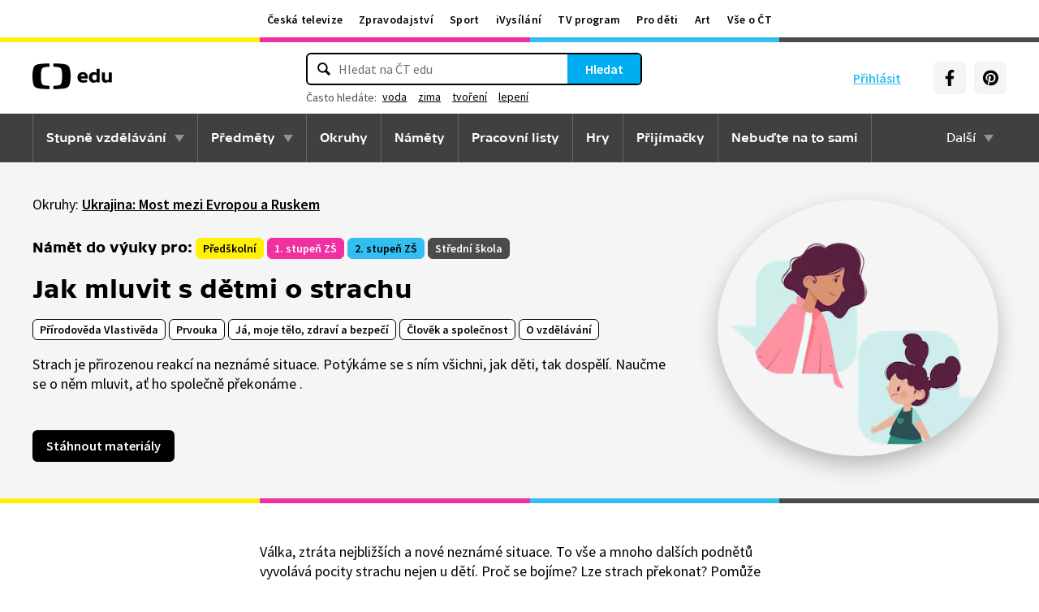

--- FILE ---
content_type: text/html; charset=utf-8
request_url: https://edu.ceskatelevize.cz/namet/jak-mluvit-s-detmi-o-strachu
body_size: 20190
content:
<!DOCTYPE html>
<html lang="cs">
    <head>
        <link rel="stylesheet" href="/dist/css/baseCSS.29beb8b0.css">
        <link rel="preload" href="/dist/css/front.d46e6b0e.css" as="style" onload="this.onload=null;this.rel='stylesheet'">

        <link rel="dns-prefetch" href="//ctfs.ceskatelevize.cz">

        <title id="snippet--title">Jak mluvit s dětmi o strachu - ČT edu - Česká televize</title>

            <meta charset="utf-8">
            <meta name="viewport" content="width=device-width, initial-scale=1">
            <meta name="description" content="Strach je přirozenou reakcí na neznámé situace. Potýkáme se s ním všichni, jak děti, tak dospělí. Naučme se o něm mluvit, ať ho společně překonáme .">
            <meta name="keywords" content="">
            <meta name="google-site-verification" content="Cua4TZddBzw3EwpZ53kmd-uO8QVNPWp5d73LEHOUm3A">
            <meta name="facebook-domain-verification" content="j5x7n5tbrf19v25ldp8krwraip47fl">
            <meta name="msapplication-config" content="none"/>
                <meta property="og:site_name" content="ČT edu"/>
                <meta property="og:type" content="website"/>
                <meta property="og:locale" content="cs_CZ"/>
                <meta property="og:title" content="Jak mluvit s dětmi o strachu - ČT edu - Česká televize"/>
                <meta property="og:description" content="Strach je přirozenou reakcí na neznámé situace. Potýkáme se s ním všichni, jak děti, tak dospělí. Naučme se o něm mluvit, ať ho společně překonáme ."/>
                <meta property="og:url" content="https://edu.ceskatelevize.cz/namet/jak-mluvit-s-detmi-o-strachu"/>
                <meta property="og:image" content="https://edu.ceskatelevize.cz/storage/video/1200/12734-jak-mluvit-s-detmi-o-valce-rozhovor-s-odbornou-garantkou-z-centra-locika-1-cast.jpg"/>

        <link rel="manifest" href="/site.webmanifest">
        <link rel="icon" type="image/png" sizes="72x72" href="/icon/icon-72x72.png">

            <link rel="canonical" href="https://edu.ceskatelevize.cz/namet/jak-mluvit-s-detmi-o-strachu"/>

        <!-- css - start -->
            <noscript>
                <link rel="stylesheet" href="/dist/css/front.d46e6b0e.css">
            </noscript>
        <!-- css - end -->

        <!-- icons - start -->
            <script src="/dist/js/iconSpriteLoader.e13ed81a.js"></script>
            <script>
                // Load sprite immediately for better performance
                (function() {
                    if (document.readyState === 'loading') {
                        document.addEventListener('DOMContentLoaded', function() {
                            loadSprite();
                        });
                    } else {
                        loadSprite();
                    }
                })();
            </script>
            <style>body>svg{display:none}</style>
        <!-- icons - end -->

        <!-- scripts start -->
            <script defer src="https://ctfs.ceskatelevize.cz/static/v6/common.js"></script>
            <script defer src="https://ctfs.ceskatelevize.cz/static/v6/footer.js"></script>
        <!-- scripts end -->

        <!-- cookie bar - start -->
            <script defer async="" src="https://ctfs.ceskatelevize.cz/static/scripts/cmp/v2.1/cmp.js" type="text/javascript"></script>
            <script defer type="text/javascript">
                window.ctGetConsentStatus = Promise.race([new Promise((resolve) => {
                    window.ctSetConsentStatus = resolve;
                }), new Promise((_, reject) => {
                    setTimeout(() => reject(new Error("Consent status unavailable")), 10000)
                })]);
            </script>
        <!-- cookie bar - end -->

        <!-- analytics - start -->

<script defer type="text/javascript">

    var gemius_identifier = 'ndBFzbsYmaq4YzaFmYdUkcbi74GwdcLgqw7WeaewPDT.D7';
    var gemius_init_timeout = 10000;
    // lines below shouldn't be edited
    function gemius_pending(i) { window[i] = window[i] || function() {var x = window[i+'_pdata'] = window[i+'_pdata'] || []; x[x.length]=arguments;};}; gemius_pending('gemius_hit'); gemius_pending('gemius_event'); gemius_pending('gemius_init'); gemius_pending('pp_gemius_hit'); gemius_pending('pp_gemius_event'); gemius_pending('pp_gemius_init');

    const loadGemius = () => {
        (function(d,t) {try {var gt=d.createElement(t),s=d.getElementsByTagName(t)[0],l='http'+((location.protocol=='https:')?'s':''); gt.setAttribute('async','async');gt.setAttribute('defer','defer'); gt.src=l+'://spir.hit.gemius.pl/xgemius.js'; s.parentNode.insertBefore(gt,s);} catch (e) {}})(document,'script');
    };

    window.ctOnCookieConsentChanged = ({ analytics }) => {
        window.gemius_init({ consent: analytics });
    };

    if (window.ctGetConsentStatus) {
        void window.ctGetConsentStatus
            .then((data) => {
                if (data.consentInteraction) {
                    window.gemius_init({ consent: data.analytics });
                }
            })
            .finally(loadGemius);
    } else {
        loadGemius();
    }

</script>
<!-- Netmonitor - END -->

<!-- Google Tag Manager - events - START -->
<script>
    var dataLayer = dataLayer || [];
    dataLayer.push( {
                "page": { "section": "Edu" },
                "app": { "version": "1", "platform": "Web" }
            } )

    var events = [{"event":"listing_view","user":{"id":null,"logged":false,"status":"anonymous"},"page":{"title":"Jak mluvit s dětmi o strachu","type":"Listing","section":"Edu","category":[],"content":{"id":"ff5db252-b9f4-4142-af3e-60d3ad9a8a84","title":"Jak mluvit s dětmi o strachu","type":"collection","show":null}},"interaction":false,"_clear":true}];

    events.forEach(function (event) {
        dataLayer.push(event);
    });
</script>
<!-- Google Tag Manager - events - END -->

<!-- Google Tag Manager V2 - START -->
<script defer>
    dataLayer.push({
        "app": {
            "version": "1.0.0", // Označení stávajícího buildu/deploye
            "platform": "Web"
        }
    });
    (function (w, d, s, l, i) {
        w[l] = w[l] || [];
        w[l].push({
            'gtm.start': new Date().getTime(),
            event: 'gtm.js'
        });
        var f = d.getElementsByTagName(s)[0],
            j = d.createElement(s),
            dl = l != 'dataLayer' ? '&l=' + l : '';
        j.async = true;
        j.src = 'https://www.googletagmanager.com/gtm.js?id=' + i + dl;
        f.parentNode.insertBefore(j, f);
    })(window, document, 'script', 'dataLayer', 'GTM-WR543Z2');
</script>
<!-- Google Tag Manager V2 - END -->
        <!-- analytics - end -->

    </head>

    <body class="" data-tracking-area="Námět">
        <!-- analytics body - start -->
<!-- Google Tag Manager V2 - START -->
<noscript>
    <iframe src="https://www.googletagmanager.com/ns.html?id=GTM-WR543Z2" height="0" width="0" style="display:none;visibility:hidden"></iframe>
</noscript>
<!-- Google Tag Manager V2 - END -->
        <!-- analytics body - end -->

        <div id="snippet--flashes">
        </div>


            <header>
<section class="global-header-wrap container-wrap">
    <div class="global-header container">
        <nav id="ctMenu" class="nav nav--global nav--horizontal">
            <a class="nav-item" href="https://www.ceskatelevize.cz/" title="Česká televize">Česká televize</a>
            <a class="nav-item" href="https://ct24.ceskatelevize.cz/" title="Zpravodajství">Zpravodajství</a>
            <a class="nav-item" href="https://sport.ceskatelevize.cz/" title="Sport">Sport</a>
            <a class="nav-item" href="https://www.ceskatelevize.cz/ivysilani/" title="iVysílání">iVysílání</a>
            <a class="nav-item" href="https://www.ceskatelevize.cz/tv-program/" title="TV program">TV program</a>
            <a class="nav-item" href="https://decko.ceskatelevize.cz/" title="Pro děti">Pro děti</a>
            <a class="nav-item" href="https://art.ceskatelevize.cz/" title="Art">Art</a>
            <a class="nav-item" href="https://www.ceskatelevize.cz/vse-o-ct/" title="Vše o ČT">Vše o ČT</a>
        </nav>

        <a id="ctMenuToggle" class="ct-menu-toggle" title="Toggle menu" href="javascript:void(0);">
            <edu-icon class="ei--md ct-menu-toggle--hamburger">hamburger</edu-icon>
            <edu-icon class="ei--md ct-menu-toggle--cross">cross</edu-icon>
            <span class="ct-menu-toggle-title">portály České televize</span>
        </a>
    </div>
</section>
<section class="edu-header-wrap">
<div class="edu-header-top__wrap container-wrap">
    <div class="edu-header-top__container container">
        <div class="edu-header-top__elements">
<div class="edu-header-top__element edu-header-top__element--logo">
    <a href="/" class="edu-header-top__logo" title="ČT edu">
        <svg class="edu-header-top__logo__icon" xmlns="http://www.w3.org/2000/svg" width="98" height="32" viewBox="0 0 312 101" fill="none">
            <path fill-rule="evenodd" clip-rule="evenodd" d="M198.682 75.6955C204.121 75.6955 209.932 74.5767 214.924 72.7867L213.881 64.0603C209.112 65.1791 204.791 65.9249 200.991 65.9249C194.882 65.9249 190.56 63.9112 189.07 59.0632H216.34C219.022 47.0551 213.434 33.9282 197.788 33.9282C184.004 33.9282 176.628 43.1767 176.628 54.8118C176.628 69.4304 186.761 75.6955 198.682 75.6955ZM204.642 50.1891H189.219C190.486 46.0124 193.466 42.8799 197.787 42.8799C201.736 42.8799 204.568 45.1174 204.642 50.1891ZM239.37 75.6964C243.467 75.6964 247.714 74.2047 251.142 71.2959L251.887 74.5776H263.286V21.0259H251.142V36.6887C247.64 34.7495 244.064 33.9291 240.04 33.9291C230.876 33.9291 221.265 40.8654 221.265 54.8127C221.265 68.8346 230.205 75.6964 239.37 75.6964ZM243.765 65.7778C238.624 65.7778 234.08 62.2724 234.08 54.8139C234.08 47.3554 238.624 43.9246 243.765 43.9246C246.15 43.9246 248.832 44.6704 251.141 46.2367V63.3911C248.832 64.9574 246.15 65.7778 243.765 65.7778ZM285.646 75.6975C290.637 75.6975 295.108 74.0567 298.982 71.297L299.727 74.5788H311.201V35.049H298.982V63.3911C296.449 64.8828 293.469 65.7778 290.786 65.7778C287.136 65.7778 284.155 63.9132 284.155 58.6177V35.049H272.011V58.6177C272.011 70.8495 278.12 75.6975 285.646 75.6975Z" fill="black"></path>
            <path fill-rule="evenodd" clip-rule="evenodd" d="M147.731 73.2926C149.118 65.0979 149.526 56.3816 149.526 50.4622C149.526 44.5409 149.118 35.8264 147.731 27.6317C144.402 7.95949 139.279 3.51232 111.821 1.31722C101.845 0.526768 91.0465 0.138664 82.284 -0.000198364V12.9496C86.436 13.0974 91.0733 13.3751 95.4198 13.838C110.731 15.4705 113.586 18.7801 115.436 33.4533C116.208 39.5686 116.44 46.0524 116.44 50.4729C116.44 54.8755 116.208 61.3736 115.436 67.4693C113.586 82.1353 110.731 85.4485 95.4198 87.081C91.0733 87.5474 86.436 87.8252 82.284 87.9729V100.93C91.0465 100.789 101.845 100.398 111.821 99.6054C139.279 97.4156 144.402 92.9631 147.731 73.2926ZM67.2458 -0.000100804C58.4833 0.138762 47.683 0.528646 37.7054 1.31732C10.2489 3.51241 5.12623 7.95958 1.79498 27.6318C0.406815 35.8265 0 44.541 0 50.4623C0 56.3817 0.406815 65.098 1.79498 73.2927C5.12623 92.9632 10.2489 97.4157 37.7054 99.6054C47.683 100.399 58.4833 100.789 67.2458 100.93V87.973C63.0903 87.8253 58.4547 87.5475 54.1029 87.0811C38.7973 85.4486 35.9389 82.1354 34.0868 67.4694C33.3142 61.3737 33.0859 54.8756 33.0859 50.473C33.0859 46.0525 33.3142 39.5687 34.0868 33.4534C35.9389 18.7802 38.7973 15.4706 54.1029 13.8381C58.4547 13.3752 63.0903 13.0975 67.2458 12.9497V-0.000100804Z" fill="black"></path>
        </svg>
    </a>
</div>
<div class="edu-header-top__element edu-header-top__element--buttons">
    <div class="edu-header-top__buttons">

<div class="edu-header-top__buttons__login" id="tutorialSignUp" data-sign-up="">
    <span class="ct-edu-user-menu-toggle-wrap">
        <a href="/prihlaseni" class="ct-edu-user-menu-toggle">
    <edu-icon class="ct-edu-user-menu-toggle--open-icon">login</edu-icon>
    <edu-icon class="ct-edu-user-menu-toggle--close-icon">cross</edu-icon>
        </a>
    </span>

    <a href="/prihlaseni" class="edu-header-top__buttons__login__item" title="Přihlásit">
        <edu-icon class="ei--md">login</edu-icon>
        <span>Přihlásit</span>
    </a>


</div>


<div class="edu-header-top__buttons__menu">
      <span class="ct-edu-menu-toggle" id="ctEduMenuToggle">
        <edu-icon class="fa-bars ei--lg">hamburger</edu-icon>
        <edu-icon class="fa-xmark ei--lg">cross</edu-icon>
        MENU
      </span>
</div>
<div class="edu-header-top__buttons__socials">
    <a
        class="button button--grey edu-header-top__buttons__socials__item"
        href="https://www.facebook.com/CTedu/"
        target="_blank"
        title="Facebook"
    >
        <svg
            class="svg-inline--fa fa-facebook-f fa-w-20 button-ico"
            aria-hidden="true"
            focusable="false"
            data-prefix="fab"
            data-icon="facebook-f"
            role="img"
            xmlns="http://www.w3.org/2000/svg"
            viewBox="0 0 320 512"
        >
            <path
                fill="currentColor"
                d="M279.14 288l14.22-92.66h-88.91v-60.13c0-25.35 12.42-50.06 52.24-50.06h40.42V6.26S260.43 0 225.36 0c-73.22 0-121.08 44.38-121.08 124.72v70.62H22.89V288h81.39v224h100.17V288z"
            ></path>
        </svg>
    </a>
    <a
        class="button button--grey edu-header-top__buttons__socials__item"
        href="https://cz.pinterest.com/ctedu0101/"
        target="_blank"
        title="Pinterest"
    >
        <svg
            class="svg-inline--fa fa-pinterest fa-w-20 button-ico"
            aria-hidden="true"
            focusable="false"
            data-prefix="fab"
            data-icon="pinterest"
            role="img"
            xmlns="http://www.w3.org/2000/svg"
            viewBox="0 0 21 21"
        >
            <g clip-path="url(#clip0_5688_15205)">
                <path d="M10.9811 0.483887C5.45371 0.483887 0.972229 4.96537 0.972229 10.4928C0.972229 14.7343 3.60778 18.3594 7.33075 19.8172C7.24038 19.0261 7.1663 17.8069 7.36334 16.9431C7.54408 16.1609 8.53371 11.9683 8.53371 11.9683C8.53371 11.9683 8.23741 11.3668 8.23741 10.4854C8.23741 9.09278 9.04482 8.05574 10.0493 8.05574C10.9056 8.05574 11.3174 8.6987 11.3174 9.46463C11.3174 10.3209 10.7737 11.6068 10.4848 12.8009C10.2463 13.798 10.987 14.6128 11.9678 14.6128C13.747 14.6128 15.1145 12.7343 15.1145 10.0335C15.1145 7.63648 13.393 5.96389 10.9293 5.96389C8.0789 5.96389 6.40778 8.09722 6.40778 10.3046C6.40778 11.1609 6.73667 12.0839 7.14853 12.5861C7.23149 12.6854 7.2389 12.7757 7.21371 12.875C7.13964 13.1876 6.9663 13.872 6.93371 14.0113C6.89223 14.192 6.78556 14.2335 6.59593 14.1431C5.34408 13.558 4.56186 11.7372 4.56186 10.2631C4.56186 7.10759 6.85223 4.20833 11.1767 4.20833C14.6448 4.20833 17.347 6.67944 17.347 9.99055C17.347 13.3017 15.1722 16.2172 12.1574 16.2172C11.1441 16.2172 10.1885 15.6898 9.86704 15.0646C9.86704 15.0646 9.36482 16.9757 9.24038 17.4454C9.01816 18.318 8.40778 19.4054 7.99593 20.0735C8.93519 20.3624 9.92334 20.518 10.9619 20.518C16.4893 20.518 20.9707 16.0365 20.9707 10.5091C20.9885 4.96537 16.507 0.483887 10.9811 0.483887Z"
                      fill="currentColor"></path>
            </g>
            <defs>
                <clipPath id="clip0_5688_15205">
                    <rect width="20" height="20.0326" fill="white" transform="translate(0.972229 0.483887)"></rect>
                </clipPath>
            </defs>
        </svg>
    </a>
</div>
    </div>
</div>

<div
    class="edu-header-top__element edu-header-top__element--search"
    data-url-autocomplete="/api/v1/autocomplete"
    data-url-results="/hledani"
    data-q=""
    data-keywords="[&#123;&quot;keyword&quot;:&#123;&quot;__type&quot;:&quot;keyword&quot;,&quot;id&quot;:&quot;1c1b0cce-a9b3-4a17-96bc-f7046a848be0&quot;,&quot;slug&quot;:&quot;voda&quot;,&quot;title&quot;:&quot;voda&quot;},&quot;videos&quot;:121,&quot;articles&quot;:19},&#123;&quot;keyword&quot;:&#123;&quot;__type&quot;:&quot;keyword&quot;,&quot;id&quot;:&quot;c60e8569-c993-41ce-ba67-272bbd162286&quot;,&quot;slug&quot;:&quot;zima&quot;,&quot;title&quot;:&quot;zima&quot;},&quot;videos&quot;:82,&quot;articles&quot;:17},&#123;&quot;keyword&quot;:&#123;&quot;__type&quot;:&quot;keyword&quot;,&quot;id&quot;:&quot;28ebd297-f2f2-4461-89a8-f06345a209c0&quot;,&quot;slug&quot;:&quot;tvoreni&quot;,&quot;title&quot;:&quot;tvo\u0159en\u00ed&quot;},&quot;videos&quot;:15,&quot;articles&quot;:5},&#123;&quot;keyword&quot;:&#123;&quot;__type&quot;:&quot;keyword&quot;,&quot;id&quot;:&quot;ef26fc24-929e-431f-a1cf-539049b39bba&quot;,&quot;slug&quot;:&quot;lepeni&quot;,&quot;title&quot;:&quot;lepen\u00ed&quot;},&quot;videos&quot;:19,&quot;articles&quot;:1}]"
    
>
    <div class="edu-header-top__search">
        <div class="edu-header-top__search__form__wrap">
            <form id="searchForm" class="edu-header-top__search__form" action="/hledani">
                <input
                    class="edu-header-top__search__form__input"
                    placeholder="Hledat na ČT edu"
                    type="text"
                />
                <button class="edu-header-top__search__form__button" title="Hledat" type="submit">
                    Hledat
                </button>
            </form>

            <div class="edu-header-top__search__frequently_searched__wrap">
                <div class="edu-header-top__search__frequently_searched">
                    <h3 class="edu-header-top__search__frequently_searched__title">Často hledáte:</h3>
                    <div class="edu-header-top__search__frequently_searched__items">
                            <a
                                class="edu-header-top__search__frequently_searched__item"
                                href=""
                                title="voda"
                            >
                                voda
                            </a>
                            <a
                                class="edu-header-top__search__frequently_searched__item"
                                href=""
                                title="zima"
                            >
                                zima
                            </a>
                            <a
                                class="edu-header-top__search__frequently_searched__item"
                                href=""
                                title="tvoření"
                            >
                                tvoření
                            </a>
                            <a
                                class="edu-header-top__search__frequently_searched__item"
                                href=""
                                title="lepení"
                            >
                                lepení
                            </a>
                    </div>
                </div>
            </div>

            <div class="edu-header-top__search__suggest"></div>

            <div class="edu-header-top__search__hint">
                <div class="edu-header-top__search__hint__section ">
                    <h3 class="edu-header-top__search__hint__item edu-header-top__search__hint__item--title">
                        Zadávejte, prosím, hledané výrazy s diakritikou.
                    </h3>
                </div>
            </div>
        </div>
    </div>
</div>
        </div>
    </div>
</div>

<div class="edu-header-bottom-wrap container-wrap container-wrap--dark-grey">
    <div class="edu-header container">
        <nav id="ctEduMenu" class="nav nav--main nav--horizontal">
            <div class="nav--left">
                <div class="nav-item-wrap">
                    <div class="nav-dropdown nav-dropdown--educational-stages">
                        <a href="/stupne-vzdelavani" class="nav-item" title="Stupně vzdělávání">
                            Stupně vzdělávání
                        </a>
                        <div class="nav-dropdown-content-wrap">
                            <div class="nav-dropdown-content">
                                    <a href="/stupen-vzdelani/predskolni" class="nav-dropdown-item preschool"
                                       title="Předškolní"
                                    >
                                        Předškolní
                                    </a>
                                    <a href="/stupen-vzdelani/1-stupen-zs" class="nav-dropdown-item elementary-school"
                                       title="1. stupeň ZŠ"
                                    >
                                        1. stupeň ZŠ
                                    </a>
                                    <a href="/stupen-vzdelani/2-stupen-zs" class="nav-dropdown-item middle-school"
                                       title="2. stupeň ZŠ"
                                    >
                                        2. stupeň ZŠ
                                    </a>
                                    <a href="/stupen-vzdelani/stredni-skola" class="nav-dropdown-item high-school"
                                       title="Střední škola"
                                    >
                                        Střední škola
                                    </a>
                            </div>
                        </div>
                    </div>
                </div>

                <div class="nav-item-wrap">
                    <div class="nav-dropdown nav-dropdown--subjects">
                        <a href="/predmety" class="nav-item" title="Předměty">
                            Předměty
                        </a>
                        <div class="nav-dropdown-content-wrap">
                            <div class="nav-dropdown-content">
                                <div class="nav-dropdown-section-wrap">
                                    <h3 class="nav-dropdown-section-title"><span>Školní</span></h3>
                                    <div class="nav-dropdown-section">
                                            <a href="/predmet/anglicky-jazyk" class="nav-dropdown-item edu-stage edu-stage--p-e-m-h"
                                               title="Anglický jazyk">Anglický jazyk</a>
                                            <a href="/predmet/biologie" class="nav-dropdown-item edu-stage edu-stage--h"
                                               title="Biologie">Biologie</a>
                                            <a href="/predmet/cestina-pro-cizince" class="nav-dropdown-item edu-stage edu-stage--p-e-m-h"
                                               title="Čeština jako druhý jazyk">Čeština jako druhý jazyk</a>
                                            <a href="/predmet/chemie" class="nav-dropdown-item edu-stage edu-stage--m-h"
                                               title="Chemie">Chemie</a>
                                            <a href="/predmet/cj-a-literatura" class="nav-dropdown-item edu-stage edu-stage--e-m-h"
                                               title="ČJ a literatura">ČJ a literatura</a>
                                            <a href="/predmet/clovek-a-spolecnost" class="nav-dropdown-item edu-stage edu-stage--m-h"
                                               title="Člověk a společnost">Člověk a společnost</a>
                                            <a href="/predmet/clovek-a-svet-prace" class="nav-dropdown-item edu-stage edu-stage--e-m"
                                               title="Člověk a svět práce">Člověk a svět práce</a>
                                            <a href="/predmet/dejepis" class="nav-dropdown-item edu-stage edu-stage--m-h"
                                               title="Dějepis">Dějepis</a>
                                            <a href="/predmet/ekologie" class="nav-dropdown-item edu-stage edu-stage--m-h"
                                               title="Ekologie">Ekologie</a>
                                            <a href="/predmet/filosofie" class="nav-dropdown-item edu-stage edu-stage--h"
                                               title="Filosofie">Filosofie</a>
                                            <a href="/predmet/francouzsky-jazyk" class="nav-dropdown-item edu-stage edu-stage--p-e-m"
                                               title="Francouzský jazyk">Francouzský jazyk</a>
                                            <a href="/predmet/fyzika" class="nav-dropdown-item edu-stage edu-stage--m-h"
                                               title="Fyzika">Fyzika</a>
                                            <a href="/predmet/globalni-rozvojove-vzdelavani" class="nav-dropdown-item edu-stage edu-stage--e-m-h"
                                               title="Globální rozvojové vzdělávání">Globální rozvojové vzdělávání</a>
                                            <a href="/predmet/hudebni-vychova" class="nav-dropdown-item edu-stage edu-stage--e-m-h"
                                               title="Hudební výchova">Hudební výchova</a>
                                            <a href="/predmet/ict" class="nav-dropdown-item edu-stage edu-stage--e-m-h"
                                               title="Informatika">Informatika</a>
                                            <a href="/predmet/matematika" class="nav-dropdown-item edu-stage edu-stage--e-m-h"
                                               title="Matematika">Matematika</a>
                                            <a href="/predmet/medialni-vychova" class="nav-dropdown-item edu-stage edu-stage--e-m-h"
                                               title="Mediální výchova">Mediální výchova</a>
                                            <a href="/predmet/nemecky-jazyk" class="nav-dropdown-item edu-stage edu-stage--p-e-m-h"
                                               title="Německý jazyk">Německý jazyk</a>
                                            <a href="/predmet/o-vzdelavani" class="nav-dropdown-item edu-stage edu-stage--p-e-m-h"
                                               title="O vzdělávání">O vzdělávání</a>
                                            <a href="/predmet/pravo-a-politologie" class="nav-dropdown-item edu-stage edu-stage--h"
                                               title="Právo a politologie">Právo a politologie</a>
                                            <a href="/predmet/prirodopis" class="nav-dropdown-item edu-stage edu-stage--m"
                                               title="Přírodopis">Přírodopis</a>
                                            <a href="/predmet/prirodoveda-vlastiveda" class="nav-dropdown-item edu-stage edu-stage--e"
                                               title="Přírodověda Vlastivěda">Přírodověda Vlastivěda</a>
                                            <a href="/predmet/prvouka" class="nav-dropdown-item edu-stage edu-stage--e"
                                               title="Prvouka">Prvouka</a>
                                            <a href="/predmet/psychologie-a-sociologie" class="nav-dropdown-item edu-stage edu-stage--h"
                                               title="Psychologie a sociologie">Psychologie a sociologie</a>
                                            <a href="/predmet/umeni-a-kultura" class="nav-dropdown-item edu-stage edu-stage--h"
                                               title="Umění a kultura">Umění a kultura</a>
                                            <a href="/predmet/veda-a-technika" class="nav-dropdown-item edu-stage edu-stage--m-h"
                                               title="Věda a technika">Věda a technika</a>
                                            <a href="/predmet/vychova-ke-zdravi" class="nav-dropdown-item edu-stage edu-stage--e-m-h"
                                               title="Výchova ke zdraví">Výchova ke zdraví</a>
                                            <a href="/predmet/vytvarna-vychova" class="nav-dropdown-item edu-stage edu-stage--e-m"
                                               title="Výtvarná výchova">Výtvarná výchova</a>
                                            <a href="/predmet/zemepis" class="nav-dropdown-item edu-stage edu-stage--m-h"
                                               title="Zeměpis">Zeměpis</a>
                                    </div>
                                </div>
                                <div class="nav-dropdown-section-wrap">
                                    <h3 class="nav-dropdown-section-title"><span>Předškolní</span></h3>
                                    <div class="nav-dropdown-section">
                                            <a href="/predmet/dopravni-vychova-a-bezpeci" class="nav-dropdown-item edu-stage edu-stage--p"
                                               title="Dopravní výchova a bezpečí">Dopravní výchova a bezpečí</a>
                                            <a href="/predmet/hudebni-a-pohybove-aktivity" class="nav-dropdown-item edu-stage edu-stage--p"
                                               title="Hudební a pohybové činnosti">Hudební a pohybové činnosti</a>
                                            <a href="/predmet/lidske-telo-a-zdravi" class="nav-dropdown-item edu-stage edu-stage--p"
                                               title="Já, moje tělo, zdraví a bezpečí">Já, moje tělo, zdraví a bezpečí</a>
                                            <a href="/predmet/komunikace-a-socializace" class="nav-dropdown-item edu-stage edu-stage--p"
                                               title="Komunikace a vztahy">Komunikace a vztahy</a>
                                            <a href="/predmet/logopedicka-prevence-a-smyslove-hry" class="nav-dropdown-item edu-stage edu-stage--p"
                                               title="Logopedie">Logopedie</a>
                                            <a href="/predmet/pamet-a-logicke-hry" class="nav-dropdown-item edu-stage edu-stage--p"
                                               title="Myšlenkové operace">Myšlenkové operace</a>
                                            <a href="/predmet/pohadky-a-pribehy" class="nav-dropdown-item edu-stage edu-stage--p"
                                               title="Pohádky a příběhy">Pohádky a příběhy</a>
                                            <a href="/predmet/poznavani-ceske-republiky" class="nav-dropdown-item edu-stage edu-stage--p"
                                               title="Poznávání České republiky">Poznávání České republiky</a>
                                            <a href="/predmet/priroda" class="nav-dropdown-item edu-stage edu-stage--p"
                                               title="Příroda">Příroda</a>
                                            <a href="/predmet/dle-rocnich-obdobi-a-svatku" class="nav-dropdown-item edu-stage edu-stage--p"
                                               title="Roční období a svátky">Roční období a svátky</a>
                                            <a href="/predmet/poznavani-sveta" class="nav-dropdown-item edu-stage edu-stage--p"
                                               title="Svět kolem nás">Svět kolem nás</a>
                                            <a href="/predmet/vytvarne-aktivity" class="nav-dropdown-item edu-stage edu-stage--p"
                                               title="Výtvarné a pracovní činnosti">Výtvarné a pracovní činnosti</a>
                                    </div>
                                </div>
                            </div>
                        </div>
                    </div>
                </div>

                <div class="nav-item-wrap">
                    <a href="/okruhy" class="nav-item" title="Okruhy">
                        Okruhy
                    </a>
                </div>

                <div class="nav-item-wrap">
                    <a href="/namety" class="nav-item" title="Náměty do výuky">
                        Náměty
                    </a>
                </div>

                <div class="nav-item-wrap">
                    <a href="/pracovni-listy" class="nav-item" title="Pracovní listy">
                        Pracovní listy
                    </a>
                </div>

                <div class="nav-item-wrap">
                    <a href="/hry" class="nav-item" title="Hry">
                        Hry
                    </a>
                </div>

                <div class="nav-item-wrap">
                    <a href="/prijimacky" class="nav-item" title="Přijímačky">
                        Přijímačky
                    </a>
                </div>

                <div class="nav-item-wrap">
                        <a href="/nebudte-na-to-sami" class="nav-item" title="Nebuďte na to sami">
                            <span>Nebuďte na to sami</span>
                        </a>
                </div>

            </div>

            <div class="nav--right">
                <div class="nav-item-wrap">
                    <div class="nav-dropdown nav-dropdown--about-edu">
                        <span class="nav-item">Další</span>
                        <div class="nav-dropdown-content-wrap">
                            <div class="nav-dropdown-content">
                                <a href="/clanky" class="nav-dropdown-item"
                                   title="Články">Články</a>
                                <a href="/souteze" class="nav-dropdown-item"
                                   title="Soutěže">Soutěže</a>
                                <a href="/skolni-televize" class="nav-dropdown-item"
                                   title="Školní televize">Školní televize</a>
                                <a href="/pro-zaky-z-ukrajiny" class="nav-dropdown-item"
                                   title="Pro žáky z UA">Pro žáky z UA</a>
                                <a href="/ct-edu-startuje" class="nav-dropdown-item"
                                   title="O ČT edu">O ČT edu</a>
                                <a href="/tipy-pro-rodice-a-ucitele" class="nav-dropdown-item"
                                   title="Tipy pro rodiče a učitele">Tipy pro rodiče a učitele</a>
                            </div>
                        </div>
                    </div>
                </div>
            </div>
        </nav>
    </div>
</div>

</section>


<section class="collection-d-header__wrap container-wrap container-wrap--grey edu-stage edu-stage--p-e-m-h">
    <div class="collection-d-header__container container">
        <div class="collection-d-header__elements">
            <div class="collection-d-header__content">
                <div class="collection-d-header__content__super-collections">
                    <h4 class="collection-d-header__content__super-collections__title">
                        Okruhy:
                    </h4>
                    <div class="collection-d-header__content__super-collections__items">
                        <div class="collection-d-header__content__super-collections__item">
                            <a href="/okruh/ukrajina" title="Ukrajina: Most mezi Evropou a Ruskem">
                                Ukrajina: Most mezi Evropou a Ruskem
                            </a>
                        </div>
                    </div>
                </div>
                <div class="collection-d-header__content__grades">
                    <h4 class="collection-d-header__content__grades__title">Námět do výuky pro:</h4>
                    <div class="collection-d-header__content__grades__items">
                        <div class="collection-d-header__content__grades__item">
                            <a href="/stupen-vzdelani/predskolni" title="Předškolní" class="tag button preschool">
                                Předškolní
                            </a>
                        </div>
                        <div class="collection-d-header__content__grades__item">
                            <a href="/stupen-vzdelani/1-stupen-zs" title="1. stupeň ZŠ" class="tag button elementary-school">
                                1. stupeň ZŠ
                            </a>
                        </div>
                        <div class="collection-d-header__content__grades__item">
                            <a href="/stupen-vzdelani/2-stupen-zs" title="2. stupeň ZŠ" class="tag button middle-school">
                                2. stupeň ZŠ
                            </a>
                        </div>
                        <div class="collection-d-header__content__grades__item">
                            <a href="/stupen-vzdelani/stredni-skola" title="Střední škola" class="tag button high-school">
                                Střední škola
                            </a>
                        </div>
                    </div>
                </div>

                <h1 class="collection-d-header__content__heading">Jak mluvit s dětmi o strachu</h1>

                <div class="collection-d-header__content__subjects">
                    <div class="collection-d-header__content__subjects__item">
                        <a href="/predmet/prirodoveda-vlastiveda" class="tag button" title="Přírodověda Vlastivěda">
                            Přírodověda Vlastivěda
                        </a>
                    </div>
                    <div class="collection-d-header__content__subjects__item">
                        <a href="/predmet/prvouka" class="tag button" title="Prvouka">
                            Prvouka
                        </a>
                    </div>
                    <div class="collection-d-header__content__subjects__item">
                        <a href="/predmet/lidske-telo-a-zdravi" class="tag button" title="Já, moje tělo, zdraví a bezpečí">
                            Já, moje tělo, zdraví a bezpečí
                        </a>
                    </div>
                    <div class="collection-d-header__content__subjects__item">
                        <a href="/predmet/clovek-a-spolecnost" class="tag button" title="Člověk a společnost">
                            Člověk a společnost
                        </a>
                    </div>
                    <div class="collection-d-header__content__subjects__item">
                        <a href="/predmet/o-vzdelavani" class="tag button" title="O vzdělávání">
                            O vzdělávání
                        </a>
                    </div>
                </div>

                <p class="collection-d-header__content__perex">Strach je přirozenou reakcí na&nbsp;neznámé situace. Potýkáme se s&nbsp;ním všichni, jak děti, tak dospělí. Naučme se o&nbsp;něm mluvit, ať ho společně překonáme .</p>

                <div class="collection-d-header__content__buttons">
                    <div class="collection-d-header__content__buttons__item">
                        <a href="#worksheets-anchor" data-scroll="worksheets-anchor" class="button button--black" title="Stáhnout materiály">
                            Stáhnout materiály
                        </a>
                    </div>
                    <div class="collection-d-header__content__buttons__item">

    <div
        data-favorite-small=""
        data-favorite-big="" class="favorite-list-button__wrap favorite-list-button__full popup-absolute jsx-favorite-popup"
        style="width: auto;"
        data-user="false"
        data-full="true"
        data-button="Přidat do oblíbených"
        data-favorite="false"
        data-cbutton="button button--icon"
        data-cicon="button-icon--left"
        data-login="https://edu.ceskatelevize.cz/registrace"
        data-lists="https://edu.ceskatelevize.cz/muj-ucet/oblibene"
        data-sync="https://edu.ceskatelevize.cz/muj-ucet/oblibene/zmena?item=ff5db252-b9f4-4142-af3e-60d3ad9a8a84&amp;itemType=article"
        data-position="bottom right"
    ></div>
                    </div>
                </div>
            </div>

            <div class="collection-d-header__picture">
                <picture>
                    <source srcset="/storage/collection/header/400/jak-mluvit-s-detmi-o-strachu.webp" media="(min-width: 100px)" type="image/webp">
                    <img src="/storage/collection/header/400/jak-mluvit-s-detmi-o-strachu.png" alt="Jak mluvit s dětmi o strachu" />
                </picture>
            </div>
        </div>
    </div>
</section>
            </header>



<section class="collection-content-wrap container-wrap">
    <div class="collection-content container">
        <div class="collection-content-preview"><p>Válka, ztráta nejbližších a&nbsp;nové neznámé situace. To&nbsp;vše a&nbsp;mnoho dalších podnětů vyvolává pocity strachu nejen u&nbsp;dětí. Proč se bojíme? Lze strach překonat? Pomůže o&nbsp;něm mluvit? A&nbsp;jak správně mluvit o&nbsp;událostech, které nám nahánějí strach? Podívejme se, jak se k&nbsp;tématu staví dětští psychologové.</p></div>



    </div>
</section>



<section class="thumbnails-wrap container-wrap container-wrap--white">
    <div class="thumbnails-container container">
        <h2 class="thumbnails-heading heading">Videa k námětu</h2>
        <div class="thumbnails thumbnails-list-video__wrap collection-videos-preview">

<div class="items-list without-slider">

        <div class="items-list-standard">
            <div class="items-list-container items-list__video__container items-list-container--video">
<div class="list-item__video">
    <a href="/video/12734-jak-mluvit-s-detmi-o-valce-rozhovor-s-odbornou-garantkou-z-centra-locika-1-cast"
       data-gtm-tracking-click="&#123;&quot;typeItem&quot;:&quot;video&quot;,&quot;id&quot;:&quot;8e1892ba-1b60-4791-8af4-162a30f2cd14&quot;,&quot;title&quot;:&quot;Jak mluvit s d\u011btmi o v\u00e1lce: rozhovor s odbornou garantkou z centra LOCIKA (1. \u010d\u00e1st)&quot;}"
    >
        <div class="list-item__video-img__wrap">
            <div class="list-item__video-tags__wrap">
            </div>
            <div class="list-item__video-icons__wrap">
            </div>

            <picture>
                <source srcset="/storage/video/400/12734-jak-mluvit-s-detmi-o-valce-rozhovor-s-odbornou-garantkou-z-centra-locika-1-cast.jpg" media="(min-width: 100px)" type="image/webp"/>
                <img src="/storage/video/400/12734-jak-mluvit-s-detmi-o-valce-rozhovor-s-odbornou-garantkou-z-centra-locika-1-cast.jpg" alt="Jak mluvit s dětmi o válce: rozhovor s odbornou garantkou z centra LOCIKA (1. část)" loading="lazy" />
            </picture>
        </div>
        <div class="list-item__video-content__wrap">
            <div class="list-item__video-timebedge">04:22</div>
            <h2>Jak mluvit s dětmi o válce: rozhovor s odbornou garantkou z centra LOCIKA (1. část)</h2>
            <p class="list-item__video-description">Nejen malé děti pokládají rodičům těžké otázky ohledně války na&nbsp;Ukrajině. Pokud si nevíte rady, může vám pomoci 6 konkrétních bodů, které připravilo centrum Locika. A&nbsp;jak jim tedy odpovídat? Leona Jochmanová, odborná garantka centra má pro&nbsp;rodiče několik dobrých rad, s&nbsp;pomocí kterých lze téma probrat a&nbsp;zároveň děti zbytečně neděsit. </p>
            <div class="grade-status-bar">
                <span class="grade-status-bar__item grade-status-bar__item--middle-school"></span>
                <span class="grade-status-bar__item grade-status-bar__item--high-school"></span>
            </div>
        </div>
    </a>

    <div
        data-favorite-small=""
        data-favorite-big="" class="favorite-list-button__wrap favorite-list-button__small popup-absolute jsx-favorite-popup"
        style="width: auto;"
        data-user="false"
        data-full="false"
        data-button=""
        data-favorite="false"
        data-cbutton=""
        data-cicon=""
        data-login="https://edu.ceskatelevize.cz/registrace"
        data-lists="https://edu.ceskatelevize.cz/muj-ucet/oblibene"
        data-sync="https://edu.ceskatelevize.cz/muj-ucet/oblibene/zmena?item=8e1892ba-1b60-4791-8af4-162a30f2cd14&amp;itemType=video"
        data-position="bottom right"
    ></div>
</div>
<div class="list-item__video">
    <a href="/video/12783-jak-mluvit-s-detmi-o-valce-rozhovor-s-odbornou-garantkou-z-centra-locika-2-cast"
       data-gtm-tracking-click="&#123;&quot;typeItem&quot;:&quot;video&quot;,&quot;id&quot;:&quot;107c16e0-ce6d-437a-83d3-f565ba5573a4&quot;,&quot;title&quot;:&quot;Jak mluvit s d\u011btmi o v\u00e1lce: rozhovor s odbornou garantkou z centra LOCIKA (2. \u010d\u00e1st)&quot;}"
    >
        <div class="list-item__video-img__wrap">
            <div class="list-item__video-tags__wrap">
            </div>
            <div class="list-item__video-icons__wrap">
            </div>

            <picture>
                <source srcset="/storage/video/400/12783-jak-mluvit-s-detmi-o-valce-rozhovor-s-odbornou-garantkou-z-centra-locika-2-cast.jpg" media="(min-width: 100px)" type="image/webp"/>
                <img src="/storage/video/400/12783-jak-mluvit-s-detmi-o-valce-rozhovor-s-odbornou-garantkou-z-centra-locika-2-cast.jpg" alt="Jak mluvit s dětmi o válce: rozhovor s odbornou garantkou z centra LOCIKA (2. část)" loading="lazy" />
            </picture>
        </div>
        <div class="list-item__video-content__wrap">
            <div class="list-item__video-timebedge">03:40</div>
            <h2>Jak mluvit s dětmi o válce: rozhovor s odbornou garantkou z centra LOCIKA (2. část)</h2>
            <p class="list-item__video-description">Bude muset táta narukovat? Co dělat v&nbsp;případě výbuchu? Co když se ozvou sirény, když budu sám? Nejen tyto otázky pokládají dnes a&nbsp;denně děti svým rodičům i&nbsp;učitelům. Jak s&nbsp;dětmi mluvit o&nbsp;válce, aby rozuměly tomu, co se děje, ale zároveň se cítily v&nbsp;bezpečí? K&nbsp;tématu hovoří odborná garantka Leona Jochmanová.</p>
            <div class="grade-status-bar">
                <span class="grade-status-bar__item grade-status-bar__item--elementary-school"></span>
                <span class="grade-status-bar__item grade-status-bar__item--middle-school"></span>
                <span class="grade-status-bar__item grade-status-bar__item--high-school"></span>
            </div>
        </div>
    </a>

    <div
        data-favorite-small=""
        data-favorite-big="" class="favorite-list-button__wrap favorite-list-button__small popup-absolute jsx-favorite-popup"
        style="width: auto;"
        data-user="false"
        data-full="false"
        data-button=""
        data-favorite="false"
        data-cbutton=""
        data-cicon=""
        data-login="https://edu.ceskatelevize.cz/registrace"
        data-lists="https://edu.ceskatelevize.cz/muj-ucet/oblibene"
        data-sync="https://edu.ceskatelevize.cz/muj-ucet/oblibene/zmena?item=107c16e0-ce6d-437a-83d3-f565ba5573a4&amp;itemType=video"
        data-position="bottom right"
    ></div>
</div>
<div class="list-item__video">
    <a href="/video/12784-jak-mluvit-s-detmi-o-valce-rozhovor-s-odbornou-garantkou-centra-locika-3-cast"
       data-gtm-tracking-click="&#123;&quot;typeItem&quot;:&quot;video&quot;,&quot;id&quot;:&quot;bf1fcb7b-501a-4ba8-b7ab-5d0454257d81&quot;,&quot;title&quot;:&quot;Jak mluvit s d\u011btmi o v\u00e1lce:  rozhovor s odbornou garantkou centra LOCIKA (3. \u010d\u00e1st)&quot;}"
    >
        <div class="list-item__video-img__wrap">
            <div class="list-item__video-tags__wrap">
            </div>
            <div class="list-item__video-icons__wrap">
            </div>

            <picture>
                <source srcset="/storage/video/400/12784-jak-mluvit-s-detmi-o-valce-rozhovor-s-odbornou-garantkou-centra-locika-3-cast.jpg" media="(min-width: 100px)" type="image/webp"/>
                <img src="/storage/video/400/12784-jak-mluvit-s-detmi-o-valce-rozhovor-s-odbornou-garantkou-centra-locika-3-cast.jpg" alt="Jak mluvit s dětmi o válce:  rozhovor s odbornou garantkou centra LOCIKA (3. část)" loading="lazy" />
            </picture>
        </div>
        <div class="list-item__video-content__wrap">
            <div class="list-item__video-timebedge">03:35</div>
            <h2>Jak mluvit s dětmi o válce:  rozhovor s odbornou garantkou centra LOCIKA (3. část)</h2>
            <p class="list-item__video-description">Budeme muset nechat psa doma, až budeme utíkat? Umírají velcí, nebo malí kluci? Co to&nbsp;jsou sankce? Nejen tyto otázky pokládají dnes a&nbsp;denně děti svým rodičům i&nbsp;učitelům. Jak s&nbsp;dětmi mluvit o&nbsp;válce, aby rozuměly tomu, co se děje, ale zároveň se cítily v&nbsp;bezpečí? K&nbsp;tématu hovoří odborná garantka Leona Jochmanová.</p>
            <div class="grade-status-bar">
                <span class="grade-status-bar__item grade-status-bar__item--elementary-school"></span>
                <span class="grade-status-bar__item grade-status-bar__item--middle-school"></span>
                <span class="grade-status-bar__item grade-status-bar__item--high-school"></span>
            </div>
        </div>
    </a>

    <div
        data-favorite-small=""
        data-favorite-big="" class="favorite-list-button__wrap favorite-list-button__small popup-absolute jsx-favorite-popup"
        style="width: auto;"
        data-user="false"
        data-full="false"
        data-button=""
        data-favorite="false"
        data-cbutton=""
        data-cicon=""
        data-login="https://edu.ceskatelevize.cz/registrace"
        data-lists="https://edu.ceskatelevize.cz/muj-ucet/oblibene"
        data-sync="https://edu.ceskatelevize.cz/muj-ucet/oblibene/zmena?item=bf1fcb7b-501a-4ba8-b7ab-5d0454257d81&amp;itemType=video"
        data-position="bottom right"
    ></div>
</div>
<div class="list-item__video">
    <a href="/video/12715-jak-mluvit-s-detmi-o-valce-rozhovor-s-detskou-psycholozkou-1-cast"
       data-gtm-tracking-click="&#123;&quot;typeItem&quot;:&quot;video&quot;,&quot;id&quot;:&quot;3600122b-8b53-41f0-b595-d24a2610ad0b&quot;,&quot;title&quot;:&quot;Jak mluvit s d\u011btmi o v\u00e1lce: rozhovor s d\u011btskou psycholo\u017ekou (1. \u010d\u00e1st)&quot;}"
    >
        <div class="list-item__video-img__wrap">
            <div class="list-item__video-tags__wrap">
            </div>
            <div class="list-item__video-icons__wrap">
                <div class="list-item__video-icons__icon list-item__video-icons__icon__has-worksheets">
                    <span>PL</span>
                </div>
            </div>

            <picture>
                <source srcset="/storage/video/400/12715-jak-mluvit-s-detmi-o-valce-rozhovor-s-detskou-psycholozkou-1-cast.jpg" media="(min-width: 100px)" type="image/webp"/>
                <img src="/storage/video/400/12715-jak-mluvit-s-detmi-o-valce-rozhovor-s-detskou-psycholozkou-1-cast.jpg" alt="Jak mluvit s dětmi o válce: rozhovor s dětskou psycholožkou (1. část)" loading="lazy" />
            </picture>
        </div>
        <div class="list-item__video-content__wrap">
            <div class="list-item__video-timebedge">14:05</div>
            <h2>Jak mluvit s dětmi o válce: rozhovor s dětskou psycholožkou (1. část)</h2>
            <p class="list-item__video-description">Půjdeš, tati, do&nbsp;války? Kdy už to&nbsp;skončí? Kdo si začal? My taky umřeme? Nejen tyto otázky pokládají dnes a&nbsp;denně děti svým rodičům i&nbsp;učitelům. Jak s&nbsp;dětmi mluvit o&nbsp;válce, aby rozuměly tomu, co se děje, ale zároveň se cítily v&nbsp;bezpečí? K&nbsp;tématu hovoří dětská psycholožka Lucie Kotková.</p>
            <div class="grade-status-bar">
                <span class="grade-status-bar__item grade-status-bar__item--elementary-school"></span>
                <span class="grade-status-bar__item grade-status-bar__item--middle-school"></span>
            </div>
        </div>
    </a>

    <div
        data-favorite-small=""
        data-favorite-big="" class="favorite-list-button__wrap favorite-list-button__small popup-absolute jsx-favorite-popup"
        style="width: auto;"
        data-user="false"
        data-full="false"
        data-button=""
        data-favorite="false"
        data-cbutton=""
        data-cicon=""
        data-login="https://edu.ceskatelevize.cz/registrace"
        data-lists="https://edu.ceskatelevize.cz/muj-ucet/oblibene"
        data-sync="https://edu.ceskatelevize.cz/muj-ucet/oblibene/zmena?item=3600122b-8b53-41f0-b595-d24a2610ad0b&amp;itemType=video"
        data-position="bottom right"
    ></div>
</div>
<div class="list-item__video">
    <a href="/video/12785-jak-mluvit-s-detmi-o-valce-rozhovor-s-detskou-psycholozkou-2-cast"
       data-gtm-tracking-click="&#123;&quot;typeItem&quot;:&quot;video&quot;,&quot;id&quot;:&quot;6bea7970-a41a-4277-9894-c00d163b3b5e&quot;,&quot;title&quot;:&quot;Jak mluvit s d\u011btmi o v\u00e1lce: rozhovor s d\u011btskou psycholo\u017ekou (2. \u010d\u00e1st)&quot;}"
    >
        <div class="list-item__video-img__wrap">
            <div class="list-item__video-tags__wrap">
            </div>
            <div class="list-item__video-icons__wrap">
            </div>

            <picture>
                <source srcset="/storage/video/400/12785-jak-mluvit-s-detmi-o-valce-rozhovor-s-detskou-psycholozkou-2-cast.jpg" media="(min-width: 100px)" type="image/webp"/>
                <img src="/storage/video/400/12785-jak-mluvit-s-detmi-o-valce-rozhovor-s-detskou-psycholozkou-2-cast.jpg" alt="Jak mluvit s dětmi o válce: rozhovor s dětskou psycholožkou (2. část)" loading="lazy" />
            </picture>
        </div>
        <div class="list-item__video-content__wrap">
            <div class="list-item__video-timebedge">03:00</div>
            <h2>Jak mluvit s dětmi o válce: rozhovor s dětskou psycholožkou (2. část)</h2>
            <p class="list-item__video-description">Jak lidé mohou přežít válku? Proč se válčí, když se můžou domluvit? Kdy už to&nbsp;skončí? Nejen tyto otázky pokládají dnes a&nbsp;denně děti svým rodičům i&nbsp;učitelům. Jak s&nbsp;dětmi mluvit o&nbsp;válce, aby rozuměly tomu, co se děje, ale zároveň se cítily v&nbsp;bezpečí? K&nbsp;tématu hovoří dětská psycholožka z&nbsp;Linky bezpečí Hana Nečina Vaníčková.</p>
            <div class="grade-status-bar">
                <span class="grade-status-bar__item grade-status-bar__item--elementary-school"></span>
                <span class="grade-status-bar__item grade-status-bar__item--middle-school"></span>
                <span class="grade-status-bar__item grade-status-bar__item--high-school"></span>
            </div>
        </div>
    </a>

    <div
        data-favorite-small=""
        data-favorite-big="" class="favorite-list-button__wrap favorite-list-button__small popup-absolute jsx-favorite-popup"
        style="width: auto;"
        data-user="false"
        data-full="false"
        data-button=""
        data-favorite="false"
        data-cbutton=""
        data-cicon=""
        data-login="https://edu.ceskatelevize.cz/registrace"
        data-lists="https://edu.ceskatelevize.cz/muj-ucet/oblibene"
        data-sync="https://edu.ceskatelevize.cz/muj-ucet/oblibene/zmena?item=6bea7970-a41a-4277-9894-c00d163b3b5e&amp;itemType=video"
        data-position="bottom right"
    ></div>
</div>
<div class="list-item__video">
    <a href="/video/12786-jak-mluvit-s-detmi-o-valce-rozhovor-s-detskou-psycholozkou-3-cast"
       data-gtm-tracking-click="&#123;&quot;typeItem&quot;:&quot;video&quot;,&quot;id&quot;:&quot;750bc9c5-52c3-460c-8ccb-3dee9d59168c&quot;,&quot;title&quot;:&quot;Jak mluvit s d\u011btmi o v\u00e1lce: rozhovor s d\u011btskou psycholo\u017ekou (3. \u010d\u00e1st)&quot;}"
    >
        <div class="list-item__video-img__wrap">
            <div class="list-item__video-tags__wrap">
            </div>
            <div class="list-item__video-icons__wrap">
            </div>

            <picture>
                <source srcset="/storage/video/400/12786-jak-mluvit-s-detmi-o-valce-rozhovor-s-detskou-psycholozkou-3-cast.jpg" media="(min-width: 100px)" type="image/webp"/>
                <img src="/storage/video/400/12786-jak-mluvit-s-detmi-o-valce-rozhovor-s-detskou-psycholozkou-3-cast.jpg" alt="Jak mluvit s dětmi o válce: rozhovor s dětskou psycholožkou (3. část)" loading="lazy" />
            </picture>
        </div>
        <div class="list-item__video-content__wrap">
            <div class="list-item__video-timebedge">03:33</div>
            <h2>Jak mluvit s dětmi o válce: rozhovor s dětskou psycholožkou (3. část)</h2>
            <p class="list-item__video-description">Proč se tam střílí? Proč Rusové věří někomu, kdo má radši válku než mír? Proč lidé chtějí Ukrajině vzít jejich zem? Nejen tyto otázky pokládají dnes a&nbsp;denně děti svým rodičům i&nbsp;učitelům. Jak s&nbsp;dětmi mluvit o&nbsp;válce, aby rozuměly tomu, co se děje, ale zároveň se cítily v&nbsp;bezpečí? K&nbsp;tématu hovoří dětská psycholožka z&nbsp;Linky bezpečí Hana Nečina Vaníčková.</p>
            <div class="grade-status-bar">
                <span class="grade-status-bar__item grade-status-bar__item--elementary-school"></span>
                <span class="grade-status-bar__item grade-status-bar__item--middle-school"></span>
                <span class="grade-status-bar__item grade-status-bar__item--high-school"></span>
            </div>
        </div>
    </a>

    <div
        data-favorite-small=""
        data-favorite-big="" class="favorite-list-button__wrap favorite-list-button__small popup-absolute jsx-favorite-popup"
        style="width: auto;"
        data-user="false"
        data-full="false"
        data-button=""
        data-favorite="false"
        data-cbutton=""
        data-cicon=""
        data-login="https://edu.ceskatelevize.cz/registrace"
        data-lists="https://edu.ceskatelevize.cz/muj-ucet/oblibene"
        data-sync="https://edu.ceskatelevize.cz/muj-ucet/oblibene/zmena?item=750bc9c5-52c3-460c-8ccb-3dee9d59168c&amp;itemType=video"
        data-position="bottom right"
    ></div>
</div>
<div class="list-item__video">
    <a href="/video/12787-jak-mluvit-s-detmi-o-valce-rozhovor-s-detskou-psycholozkou-4-cast"
       data-gtm-tracking-click="&#123;&quot;typeItem&quot;:&quot;video&quot;,&quot;id&quot;:&quot;039aaa32-4928-4c09-a9ef-1bfb6a7167d7&quot;,&quot;title&quot;:&quot;Jak mluvit s d\u011btmi o v\u00e1lce: rozhovor s d\u011btskou psycholo\u017ekou (4. \u010d\u00e1st)&quot;}"
    >
        <div class="list-item__video-img__wrap">
            <div class="list-item__video-tags__wrap">
            </div>
            <div class="list-item__video-icons__wrap">
            </div>

            <picture>
                <source srcset="/storage/video/400/12787-jak-mluvit-s-detmi-o-valce-rozhovor-s-detskou-psycholozkou-4-cast.jpg" media="(min-width: 100px)" type="image/webp"/>
                <img src="/storage/video/400/12787-jak-mluvit-s-detmi-o-valce-rozhovor-s-detskou-psycholozkou-4-cast.jpg" alt="Jak mluvit s dětmi o válce: rozhovor s dětskou psycholožkou (4. část)" loading="lazy" />
            </picture>
        </div>
        <div class="list-item__video-content__wrap">
            <div class="list-item__video-timebedge">03:45</div>
            <h2>Jak mluvit s dětmi o válce: rozhovor s dětskou psycholožkou (4. část)</h2>
            <p class="list-item__video-description">Mohou holky bojovat? Co má být všechno v&nbsp;evakuačním zavazadle? Když budeme muset taky utéct, budu si moct vzít s&nbsp;sebou hračky? Nejen tyto otázky pokládají dnes a&nbsp;denně děti svým rodičům i&nbsp;učitelům. Jak s&nbsp;dětmi mluvit o&nbsp;válce, aby rozuměly tomu, co se děje, ale zároveň se cítily v&nbsp;bezpečí? K&nbsp;tématu hovoří dětská psycholožka z&nbsp;Linky bezpečí Hana Nečina Vaníčková.</p>
            <div class="grade-status-bar">
                <span class="grade-status-bar__item grade-status-bar__item--elementary-school"></span>
                <span class="grade-status-bar__item grade-status-bar__item--middle-school"></span>
                <span class="grade-status-bar__item grade-status-bar__item--high-school"></span>
            </div>
        </div>
    </a>

    <div
        data-favorite-small=""
        data-favorite-big="" class="favorite-list-button__wrap favorite-list-button__small popup-absolute jsx-favorite-popup"
        style="width: auto;"
        data-user="false"
        data-full="false"
        data-button=""
        data-favorite="false"
        data-cbutton=""
        data-cicon=""
        data-login="https://edu.ceskatelevize.cz/registrace"
        data-lists="https://edu.ceskatelevize.cz/muj-ucet/oblibene"
        data-sync="https://edu.ceskatelevize.cz/muj-ucet/oblibene/zmena?item=039aaa32-4928-4c09-a9ef-1bfb6a7167d7&amp;itemType=video"
        data-position="bottom right"
    ></div>
</div>
<div class="list-item__video">
    <a href="/video/12788-jak-mluvit-s-detmi-o-valce-rozhovor-s-detskou-psycholozkou-5-cast"
       data-gtm-tracking-click="&#123;&quot;typeItem&quot;:&quot;video&quot;,&quot;id&quot;:&quot;25b4a78a-628c-4248-b66e-d5e66696a3b9&quot;,&quot;title&quot;:&quot;Jak mluvit s d\u011btmi o v\u00e1lce: rozhovor s d\u011btskou psycholo\u017ekou (5. \u010d\u00e1st)&quot;}"
    >
        <div class="list-item__video-img__wrap">
            <div class="list-item__video-tags__wrap">
            </div>
            <div class="list-item__video-icons__wrap">
            </div>

            <picture>
                <source srcset="/storage/video/400/12788-jak-mluvit-s-detmi-o-valce-rozhovor-s-detskou-psycholozkou-5-cast.jpg" media="(min-width: 100px)" type="image/webp"/>
                <img src="/storage/video/400/12788-jak-mluvit-s-detmi-o-valce-rozhovor-s-detskou-psycholozkou-5-cast.jpg" alt="Jak mluvit s dětmi o válce: rozhovor s dětskou psycholožkou (5. část)" loading="lazy" />
            </picture>
        </div>
        <div class="list-item__video-content__wrap">
            <div class="list-item__video-timebedge">03:25</div>
            <h2>Jak mluvit s dětmi o válce: rozhovor s dětskou psycholožkou (5. část)</h2>
            <p class="list-item__video-description">Kdo se postará o&nbsp;děti, kterým zabili rodiče? Jak mohu pomoci dětem, až tady budou? Může se to&nbsp;stát i&nbsp;u&nbsp;nás? Nejen tyto otázky pokládají dnes a&nbsp;denně děti svým rodičům i&nbsp;učitelům. Jak s&nbsp;dětmi mluvit o&nbsp;válce, aby rozuměly tomu, co se děje, ale zároveň se cítily v&nbsp;bezpečí? K&nbsp;tématu hovoří dětská psycholožka z&nbsp;Linky bezpečí Hana Nečina Vaníčková.</p>
            <div class="grade-status-bar">
                <span class="grade-status-bar__item grade-status-bar__item--elementary-school"></span>
                <span class="grade-status-bar__item grade-status-bar__item--middle-school"></span>
                <span class="grade-status-bar__item grade-status-bar__item--high-school"></span>
            </div>
        </div>
    </a>

    <div
        data-favorite-small=""
        data-favorite-big="" class="favorite-list-button__wrap favorite-list-button__small popup-absolute jsx-favorite-popup"
        style="width: auto;"
        data-user="false"
        data-full="false"
        data-button=""
        data-favorite="false"
        data-cbutton=""
        data-cicon=""
        data-login="https://edu.ceskatelevize.cz/registrace"
        data-lists="https://edu.ceskatelevize.cz/muj-ucet/oblibene"
        data-sync="https://edu.ceskatelevize.cz/muj-ucet/oblibene/zmena?item=25b4a78a-628c-4248-b66e-d5e66696a3b9&amp;itemType=video"
        data-position="bottom right"
    ></div>
</div>
            </div>
        </div>
</div>
        </div>
        <div class="thumbnails-button-panel">
            <a href="#" class="button collection-videos-button">Všechna videa</a>
        </div>
        <div class="thumbnails thumbnails-list-video__wrap collection-videos-all" style="display: none">

<div class="items-list without-slider">

        <div class="items-list-standard">
            <div class="items-list-container items-list__video__container items-list-container--video">
<div class="list-item__video">
    <a href="/video/12734-jak-mluvit-s-detmi-o-valce-rozhovor-s-odbornou-garantkou-z-centra-locika-1-cast"
       data-gtm-tracking-click="&#123;&quot;typeItem&quot;:&quot;video&quot;,&quot;id&quot;:&quot;8e1892ba-1b60-4791-8af4-162a30f2cd14&quot;,&quot;title&quot;:&quot;Jak mluvit s d\u011btmi o v\u00e1lce: rozhovor s odbornou garantkou z centra LOCIKA (1. \u010d\u00e1st)&quot;}"
    >
        <div class="list-item__video-img__wrap">
            <div class="list-item__video-tags__wrap">
            </div>
            <div class="list-item__video-icons__wrap">
            </div>

            <picture>
                <source srcset="/storage/video/400/12734-jak-mluvit-s-detmi-o-valce-rozhovor-s-odbornou-garantkou-z-centra-locika-1-cast.jpg" media="(min-width: 100px)" type="image/webp"/>
                <img src="/storage/video/400/12734-jak-mluvit-s-detmi-o-valce-rozhovor-s-odbornou-garantkou-z-centra-locika-1-cast.jpg" alt="Jak mluvit s dětmi o válce: rozhovor s odbornou garantkou z centra LOCIKA (1. část)" loading="lazy" />
            </picture>
        </div>
        <div class="list-item__video-content__wrap">
            <div class="list-item__video-timebedge">04:22</div>
            <h2>Jak mluvit s dětmi o válce: rozhovor s odbornou garantkou z centra LOCIKA (1. část)</h2>
            <p class="list-item__video-description">Nejen malé děti pokládají rodičům těžké otázky ohledně války na&nbsp;Ukrajině. Pokud si nevíte rady, může vám pomoci 6 konkrétních bodů, které připravilo centrum Locika. A&nbsp;jak jim tedy odpovídat? Leona Jochmanová, odborná garantka centra má pro&nbsp;rodiče několik dobrých rad, s&nbsp;pomocí kterých lze téma probrat a&nbsp;zároveň děti zbytečně neděsit. </p>
            <div class="grade-status-bar">
                <span class="grade-status-bar__item grade-status-bar__item--middle-school"></span>
                <span class="grade-status-bar__item grade-status-bar__item--high-school"></span>
            </div>
        </div>
    </a>

    <div
        data-favorite-small=""
        data-favorite-big="" class="favorite-list-button__wrap favorite-list-button__small popup-absolute jsx-favorite-popup"
        style="width: auto;"
        data-user="false"
        data-full="false"
        data-button=""
        data-favorite="false"
        data-cbutton=""
        data-cicon=""
        data-login="https://edu.ceskatelevize.cz/registrace"
        data-lists="https://edu.ceskatelevize.cz/muj-ucet/oblibene"
        data-sync="https://edu.ceskatelevize.cz/muj-ucet/oblibene/zmena?item=8e1892ba-1b60-4791-8af4-162a30f2cd14&amp;itemType=video"
        data-position="bottom right"
    ></div>
</div>
<div class="list-item__video">
    <a href="/video/12783-jak-mluvit-s-detmi-o-valce-rozhovor-s-odbornou-garantkou-z-centra-locika-2-cast"
       data-gtm-tracking-click="&#123;&quot;typeItem&quot;:&quot;video&quot;,&quot;id&quot;:&quot;107c16e0-ce6d-437a-83d3-f565ba5573a4&quot;,&quot;title&quot;:&quot;Jak mluvit s d\u011btmi o v\u00e1lce: rozhovor s odbornou garantkou z centra LOCIKA (2. \u010d\u00e1st)&quot;}"
    >
        <div class="list-item__video-img__wrap">
            <div class="list-item__video-tags__wrap">
            </div>
            <div class="list-item__video-icons__wrap">
            </div>

            <picture>
                <source srcset="/storage/video/400/12783-jak-mluvit-s-detmi-o-valce-rozhovor-s-odbornou-garantkou-z-centra-locika-2-cast.jpg" media="(min-width: 100px)" type="image/webp"/>
                <img src="/storage/video/400/12783-jak-mluvit-s-detmi-o-valce-rozhovor-s-odbornou-garantkou-z-centra-locika-2-cast.jpg" alt="Jak mluvit s dětmi o válce: rozhovor s odbornou garantkou z centra LOCIKA (2. část)" loading="lazy" />
            </picture>
        </div>
        <div class="list-item__video-content__wrap">
            <div class="list-item__video-timebedge">03:40</div>
            <h2>Jak mluvit s dětmi o válce: rozhovor s odbornou garantkou z centra LOCIKA (2. část)</h2>
            <p class="list-item__video-description">Bude muset táta narukovat? Co dělat v&nbsp;případě výbuchu? Co když se ozvou sirény, když budu sám? Nejen tyto otázky pokládají dnes a&nbsp;denně děti svým rodičům i&nbsp;učitelům. Jak s&nbsp;dětmi mluvit o&nbsp;válce, aby rozuměly tomu, co se děje, ale zároveň se cítily v&nbsp;bezpečí? K&nbsp;tématu hovoří odborná garantka Leona Jochmanová.</p>
            <div class="grade-status-bar">
                <span class="grade-status-bar__item grade-status-bar__item--elementary-school"></span>
                <span class="grade-status-bar__item grade-status-bar__item--middle-school"></span>
                <span class="grade-status-bar__item grade-status-bar__item--high-school"></span>
            </div>
        </div>
    </a>

    <div
        data-favorite-small=""
        data-favorite-big="" class="favorite-list-button__wrap favorite-list-button__small popup-absolute jsx-favorite-popup"
        style="width: auto;"
        data-user="false"
        data-full="false"
        data-button=""
        data-favorite="false"
        data-cbutton=""
        data-cicon=""
        data-login="https://edu.ceskatelevize.cz/registrace"
        data-lists="https://edu.ceskatelevize.cz/muj-ucet/oblibene"
        data-sync="https://edu.ceskatelevize.cz/muj-ucet/oblibene/zmena?item=107c16e0-ce6d-437a-83d3-f565ba5573a4&amp;itemType=video"
        data-position="bottom right"
    ></div>
</div>
<div class="list-item__video">
    <a href="/video/12784-jak-mluvit-s-detmi-o-valce-rozhovor-s-odbornou-garantkou-centra-locika-3-cast"
       data-gtm-tracking-click="&#123;&quot;typeItem&quot;:&quot;video&quot;,&quot;id&quot;:&quot;bf1fcb7b-501a-4ba8-b7ab-5d0454257d81&quot;,&quot;title&quot;:&quot;Jak mluvit s d\u011btmi o v\u00e1lce:  rozhovor s odbornou garantkou centra LOCIKA (3. \u010d\u00e1st)&quot;}"
    >
        <div class="list-item__video-img__wrap">
            <div class="list-item__video-tags__wrap">
            </div>
            <div class="list-item__video-icons__wrap">
            </div>

            <picture>
                <source srcset="/storage/video/400/12784-jak-mluvit-s-detmi-o-valce-rozhovor-s-odbornou-garantkou-centra-locika-3-cast.jpg" media="(min-width: 100px)" type="image/webp"/>
                <img src="/storage/video/400/12784-jak-mluvit-s-detmi-o-valce-rozhovor-s-odbornou-garantkou-centra-locika-3-cast.jpg" alt="Jak mluvit s dětmi o válce:  rozhovor s odbornou garantkou centra LOCIKA (3. část)" loading="lazy" />
            </picture>
        </div>
        <div class="list-item__video-content__wrap">
            <div class="list-item__video-timebedge">03:35</div>
            <h2>Jak mluvit s dětmi o válce:  rozhovor s odbornou garantkou centra LOCIKA (3. část)</h2>
            <p class="list-item__video-description">Budeme muset nechat psa doma, až budeme utíkat? Umírají velcí, nebo malí kluci? Co to&nbsp;jsou sankce? Nejen tyto otázky pokládají dnes a&nbsp;denně děti svým rodičům i&nbsp;učitelům. Jak s&nbsp;dětmi mluvit o&nbsp;válce, aby rozuměly tomu, co se děje, ale zároveň se cítily v&nbsp;bezpečí? K&nbsp;tématu hovoří odborná garantka Leona Jochmanová.</p>
            <div class="grade-status-bar">
                <span class="grade-status-bar__item grade-status-bar__item--elementary-school"></span>
                <span class="grade-status-bar__item grade-status-bar__item--middle-school"></span>
                <span class="grade-status-bar__item grade-status-bar__item--high-school"></span>
            </div>
        </div>
    </a>

    <div
        data-favorite-small=""
        data-favorite-big="" class="favorite-list-button__wrap favorite-list-button__small popup-absolute jsx-favorite-popup"
        style="width: auto;"
        data-user="false"
        data-full="false"
        data-button=""
        data-favorite="false"
        data-cbutton=""
        data-cicon=""
        data-login="https://edu.ceskatelevize.cz/registrace"
        data-lists="https://edu.ceskatelevize.cz/muj-ucet/oblibene"
        data-sync="https://edu.ceskatelevize.cz/muj-ucet/oblibene/zmena?item=bf1fcb7b-501a-4ba8-b7ab-5d0454257d81&amp;itemType=video"
        data-position="bottom right"
    ></div>
</div>
<div class="list-item__video">
    <a href="/video/12715-jak-mluvit-s-detmi-o-valce-rozhovor-s-detskou-psycholozkou-1-cast"
       data-gtm-tracking-click="&#123;&quot;typeItem&quot;:&quot;video&quot;,&quot;id&quot;:&quot;3600122b-8b53-41f0-b595-d24a2610ad0b&quot;,&quot;title&quot;:&quot;Jak mluvit s d\u011btmi o v\u00e1lce: rozhovor s d\u011btskou psycholo\u017ekou (1. \u010d\u00e1st)&quot;}"
    >
        <div class="list-item__video-img__wrap">
            <div class="list-item__video-tags__wrap">
            </div>
            <div class="list-item__video-icons__wrap">
                <div class="list-item__video-icons__icon list-item__video-icons__icon__has-worksheets">
                    <span>PL</span>
                </div>
            </div>

            <picture>
                <source srcset="/storage/video/400/12715-jak-mluvit-s-detmi-o-valce-rozhovor-s-detskou-psycholozkou-1-cast.jpg" media="(min-width: 100px)" type="image/webp"/>
                <img src="/storage/video/400/12715-jak-mluvit-s-detmi-o-valce-rozhovor-s-detskou-psycholozkou-1-cast.jpg" alt="Jak mluvit s dětmi o válce: rozhovor s dětskou psycholožkou (1. část)" loading="lazy" />
            </picture>
        </div>
        <div class="list-item__video-content__wrap">
            <div class="list-item__video-timebedge">14:05</div>
            <h2>Jak mluvit s dětmi o válce: rozhovor s dětskou psycholožkou (1. část)</h2>
            <p class="list-item__video-description">Půjdeš, tati, do&nbsp;války? Kdy už to&nbsp;skončí? Kdo si začal? My taky umřeme? Nejen tyto otázky pokládají dnes a&nbsp;denně děti svým rodičům i&nbsp;učitelům. Jak s&nbsp;dětmi mluvit o&nbsp;válce, aby rozuměly tomu, co se děje, ale zároveň se cítily v&nbsp;bezpečí? K&nbsp;tématu hovoří dětská psycholožka Lucie Kotková.</p>
            <div class="grade-status-bar">
                <span class="grade-status-bar__item grade-status-bar__item--elementary-school"></span>
                <span class="grade-status-bar__item grade-status-bar__item--middle-school"></span>
            </div>
        </div>
    </a>

    <div
        data-favorite-small=""
        data-favorite-big="" class="favorite-list-button__wrap favorite-list-button__small popup-absolute jsx-favorite-popup"
        style="width: auto;"
        data-user="false"
        data-full="false"
        data-button=""
        data-favorite="false"
        data-cbutton=""
        data-cicon=""
        data-login="https://edu.ceskatelevize.cz/registrace"
        data-lists="https://edu.ceskatelevize.cz/muj-ucet/oblibene"
        data-sync="https://edu.ceskatelevize.cz/muj-ucet/oblibene/zmena?item=3600122b-8b53-41f0-b595-d24a2610ad0b&amp;itemType=video"
        data-position="bottom right"
    ></div>
</div>
<div class="list-item__video">
    <a href="/video/12785-jak-mluvit-s-detmi-o-valce-rozhovor-s-detskou-psycholozkou-2-cast"
       data-gtm-tracking-click="&#123;&quot;typeItem&quot;:&quot;video&quot;,&quot;id&quot;:&quot;6bea7970-a41a-4277-9894-c00d163b3b5e&quot;,&quot;title&quot;:&quot;Jak mluvit s d\u011btmi o v\u00e1lce: rozhovor s d\u011btskou psycholo\u017ekou (2. \u010d\u00e1st)&quot;}"
    >
        <div class="list-item__video-img__wrap">
            <div class="list-item__video-tags__wrap">
            </div>
            <div class="list-item__video-icons__wrap">
            </div>

            <picture>
                <source srcset="/storage/video/400/12785-jak-mluvit-s-detmi-o-valce-rozhovor-s-detskou-psycholozkou-2-cast.jpg" media="(min-width: 100px)" type="image/webp"/>
                <img src="/storage/video/400/12785-jak-mluvit-s-detmi-o-valce-rozhovor-s-detskou-psycholozkou-2-cast.jpg" alt="Jak mluvit s dětmi o válce: rozhovor s dětskou psycholožkou (2. část)" loading="lazy" />
            </picture>
        </div>
        <div class="list-item__video-content__wrap">
            <div class="list-item__video-timebedge">03:00</div>
            <h2>Jak mluvit s dětmi o válce: rozhovor s dětskou psycholožkou (2. část)</h2>
            <p class="list-item__video-description">Jak lidé mohou přežít válku? Proč se válčí, když se můžou domluvit? Kdy už to&nbsp;skončí? Nejen tyto otázky pokládají dnes a&nbsp;denně děti svým rodičům i&nbsp;učitelům. Jak s&nbsp;dětmi mluvit o&nbsp;válce, aby rozuměly tomu, co se děje, ale zároveň se cítily v&nbsp;bezpečí? K&nbsp;tématu hovoří dětská psycholožka z&nbsp;Linky bezpečí Hana Nečina Vaníčková.</p>
            <div class="grade-status-bar">
                <span class="grade-status-bar__item grade-status-bar__item--elementary-school"></span>
                <span class="grade-status-bar__item grade-status-bar__item--middle-school"></span>
                <span class="grade-status-bar__item grade-status-bar__item--high-school"></span>
            </div>
        </div>
    </a>

    <div
        data-favorite-small=""
        data-favorite-big="" class="favorite-list-button__wrap favorite-list-button__small popup-absolute jsx-favorite-popup"
        style="width: auto;"
        data-user="false"
        data-full="false"
        data-button=""
        data-favorite="false"
        data-cbutton=""
        data-cicon=""
        data-login="https://edu.ceskatelevize.cz/registrace"
        data-lists="https://edu.ceskatelevize.cz/muj-ucet/oblibene"
        data-sync="https://edu.ceskatelevize.cz/muj-ucet/oblibene/zmena?item=6bea7970-a41a-4277-9894-c00d163b3b5e&amp;itemType=video"
        data-position="bottom right"
    ></div>
</div>
<div class="list-item__video">
    <a href="/video/12786-jak-mluvit-s-detmi-o-valce-rozhovor-s-detskou-psycholozkou-3-cast"
       data-gtm-tracking-click="&#123;&quot;typeItem&quot;:&quot;video&quot;,&quot;id&quot;:&quot;750bc9c5-52c3-460c-8ccb-3dee9d59168c&quot;,&quot;title&quot;:&quot;Jak mluvit s d\u011btmi o v\u00e1lce: rozhovor s d\u011btskou psycholo\u017ekou (3. \u010d\u00e1st)&quot;}"
    >
        <div class="list-item__video-img__wrap">
            <div class="list-item__video-tags__wrap">
            </div>
            <div class="list-item__video-icons__wrap">
            </div>

            <picture>
                <source srcset="/storage/video/400/12786-jak-mluvit-s-detmi-o-valce-rozhovor-s-detskou-psycholozkou-3-cast.jpg" media="(min-width: 100px)" type="image/webp"/>
                <img src="/storage/video/400/12786-jak-mluvit-s-detmi-o-valce-rozhovor-s-detskou-psycholozkou-3-cast.jpg" alt="Jak mluvit s dětmi o válce: rozhovor s dětskou psycholožkou (3. část)" loading="lazy" />
            </picture>
        </div>
        <div class="list-item__video-content__wrap">
            <div class="list-item__video-timebedge">03:33</div>
            <h2>Jak mluvit s dětmi o válce: rozhovor s dětskou psycholožkou (3. část)</h2>
            <p class="list-item__video-description">Proč se tam střílí? Proč Rusové věří někomu, kdo má radši válku než mír? Proč lidé chtějí Ukrajině vzít jejich zem? Nejen tyto otázky pokládají dnes a&nbsp;denně děti svým rodičům i&nbsp;učitelům. Jak s&nbsp;dětmi mluvit o&nbsp;válce, aby rozuměly tomu, co se děje, ale zároveň se cítily v&nbsp;bezpečí? K&nbsp;tématu hovoří dětská psycholožka z&nbsp;Linky bezpečí Hana Nečina Vaníčková.</p>
            <div class="grade-status-bar">
                <span class="grade-status-bar__item grade-status-bar__item--elementary-school"></span>
                <span class="grade-status-bar__item grade-status-bar__item--middle-school"></span>
                <span class="grade-status-bar__item grade-status-bar__item--high-school"></span>
            </div>
        </div>
    </a>

    <div
        data-favorite-small=""
        data-favorite-big="" class="favorite-list-button__wrap favorite-list-button__small popup-absolute jsx-favorite-popup"
        style="width: auto;"
        data-user="false"
        data-full="false"
        data-button=""
        data-favorite="false"
        data-cbutton=""
        data-cicon=""
        data-login="https://edu.ceskatelevize.cz/registrace"
        data-lists="https://edu.ceskatelevize.cz/muj-ucet/oblibene"
        data-sync="https://edu.ceskatelevize.cz/muj-ucet/oblibene/zmena?item=750bc9c5-52c3-460c-8ccb-3dee9d59168c&amp;itemType=video"
        data-position="bottom right"
    ></div>
</div>
<div class="list-item__video">
    <a href="/video/12787-jak-mluvit-s-detmi-o-valce-rozhovor-s-detskou-psycholozkou-4-cast"
       data-gtm-tracking-click="&#123;&quot;typeItem&quot;:&quot;video&quot;,&quot;id&quot;:&quot;039aaa32-4928-4c09-a9ef-1bfb6a7167d7&quot;,&quot;title&quot;:&quot;Jak mluvit s d\u011btmi o v\u00e1lce: rozhovor s d\u011btskou psycholo\u017ekou (4. \u010d\u00e1st)&quot;}"
    >
        <div class="list-item__video-img__wrap">
            <div class="list-item__video-tags__wrap">
            </div>
            <div class="list-item__video-icons__wrap">
            </div>

            <picture>
                <source srcset="/storage/video/400/12787-jak-mluvit-s-detmi-o-valce-rozhovor-s-detskou-psycholozkou-4-cast.jpg" media="(min-width: 100px)" type="image/webp"/>
                <img src="/storage/video/400/12787-jak-mluvit-s-detmi-o-valce-rozhovor-s-detskou-psycholozkou-4-cast.jpg" alt="Jak mluvit s dětmi o válce: rozhovor s dětskou psycholožkou (4. část)" loading="lazy" />
            </picture>
        </div>
        <div class="list-item__video-content__wrap">
            <div class="list-item__video-timebedge">03:45</div>
            <h2>Jak mluvit s dětmi o válce: rozhovor s dětskou psycholožkou (4. část)</h2>
            <p class="list-item__video-description">Mohou holky bojovat? Co má být všechno v&nbsp;evakuačním zavazadle? Když budeme muset taky utéct, budu si moct vzít s&nbsp;sebou hračky? Nejen tyto otázky pokládají dnes a&nbsp;denně děti svým rodičům i&nbsp;učitelům. Jak s&nbsp;dětmi mluvit o&nbsp;válce, aby rozuměly tomu, co se děje, ale zároveň se cítily v&nbsp;bezpečí? K&nbsp;tématu hovoří dětská psycholožka z&nbsp;Linky bezpečí Hana Nečina Vaníčková.</p>
            <div class="grade-status-bar">
                <span class="grade-status-bar__item grade-status-bar__item--elementary-school"></span>
                <span class="grade-status-bar__item grade-status-bar__item--middle-school"></span>
                <span class="grade-status-bar__item grade-status-bar__item--high-school"></span>
            </div>
        </div>
    </a>

    <div
        data-favorite-small=""
        data-favorite-big="" class="favorite-list-button__wrap favorite-list-button__small popup-absolute jsx-favorite-popup"
        style="width: auto;"
        data-user="false"
        data-full="false"
        data-button=""
        data-favorite="false"
        data-cbutton=""
        data-cicon=""
        data-login="https://edu.ceskatelevize.cz/registrace"
        data-lists="https://edu.ceskatelevize.cz/muj-ucet/oblibene"
        data-sync="https://edu.ceskatelevize.cz/muj-ucet/oblibene/zmena?item=039aaa32-4928-4c09-a9ef-1bfb6a7167d7&amp;itemType=video"
        data-position="bottom right"
    ></div>
</div>
<div class="list-item__video">
    <a href="/video/12788-jak-mluvit-s-detmi-o-valce-rozhovor-s-detskou-psycholozkou-5-cast"
       data-gtm-tracking-click="&#123;&quot;typeItem&quot;:&quot;video&quot;,&quot;id&quot;:&quot;25b4a78a-628c-4248-b66e-d5e66696a3b9&quot;,&quot;title&quot;:&quot;Jak mluvit s d\u011btmi o v\u00e1lce: rozhovor s d\u011btskou psycholo\u017ekou (5. \u010d\u00e1st)&quot;}"
    >
        <div class="list-item__video-img__wrap">
            <div class="list-item__video-tags__wrap">
            </div>
            <div class="list-item__video-icons__wrap">
            </div>

            <picture>
                <source srcset="/storage/video/400/12788-jak-mluvit-s-detmi-o-valce-rozhovor-s-detskou-psycholozkou-5-cast.jpg" media="(min-width: 100px)" type="image/webp"/>
                <img src="/storage/video/400/12788-jak-mluvit-s-detmi-o-valce-rozhovor-s-detskou-psycholozkou-5-cast.jpg" alt="Jak mluvit s dětmi o válce: rozhovor s dětskou psycholožkou (5. část)" loading="lazy" />
            </picture>
        </div>
        <div class="list-item__video-content__wrap">
            <div class="list-item__video-timebedge">03:25</div>
            <h2>Jak mluvit s dětmi o válce: rozhovor s dětskou psycholožkou (5. část)</h2>
            <p class="list-item__video-description">Kdo se postará o&nbsp;děti, kterým zabili rodiče? Jak mohu pomoci dětem, až tady budou? Může se to&nbsp;stát i&nbsp;u&nbsp;nás? Nejen tyto otázky pokládají dnes a&nbsp;denně děti svým rodičům i&nbsp;učitelům. Jak s&nbsp;dětmi mluvit o&nbsp;válce, aby rozuměly tomu, co se děje, ale zároveň se cítily v&nbsp;bezpečí? K&nbsp;tématu hovoří dětská psycholožka z&nbsp;Linky bezpečí Hana Nečina Vaníčková.</p>
            <div class="grade-status-bar">
                <span class="grade-status-bar__item grade-status-bar__item--elementary-school"></span>
                <span class="grade-status-bar__item grade-status-bar__item--middle-school"></span>
                <span class="grade-status-bar__item grade-status-bar__item--high-school"></span>
            </div>
        </div>
    </a>

    <div
        data-favorite-small=""
        data-favorite-big="" class="favorite-list-button__wrap favorite-list-button__small popup-absolute jsx-favorite-popup"
        style="width: auto;"
        data-user="false"
        data-full="false"
        data-button=""
        data-favorite="false"
        data-cbutton=""
        data-cicon=""
        data-login="https://edu.ceskatelevize.cz/registrace"
        data-lists="https://edu.ceskatelevize.cz/muj-ucet/oblibene"
        data-sync="https://edu.ceskatelevize.cz/muj-ucet/oblibene/zmena?item=25b4a78a-628c-4248-b66e-d5e66696a3b9&amp;itemType=video"
        data-position="bottom right"
    ></div>
</div>
<div class="list-item__video">
    <a href="/video/12778-valka-na-ukrajine-nenavist-neni-reseni"
       data-gtm-tracking-click="&#123;&quot;typeItem&quot;:&quot;video&quot;,&quot;id&quot;:&quot;ed028a6b-8cc2-4f2a-a3fe-9a0ef7fd0bbe&quot;,&quot;title&quot;:&quot;V\u00e1lka na Ukrajin\u011b: Nen\u00e1vist nen\u00ed \u0159e\u0161en\u00ed&quot;}"
    >
        <div class="list-item__video-img__wrap">
            <div class="list-item__video-tags__wrap">
            </div>
            <div class="list-item__video-icons__wrap">
                <div class="list-item__video-icons__icon list-item__video-icons__icon__has-worksheets">
                    <span>PL</span>
                </div>
            </div>

            <picture>
                <source srcset="/storage/video/400/12778-valka-na-ukrajine-nenavist-neni-reseni.jpg" media="(min-width: 100px)" type="image/webp"/>
                <img src="/storage/video/400/12778-valka-na-ukrajine-nenavist-neni-reseni.jpg" alt="Válka na Ukrajině: Nenávist není řešení" loading="lazy" />
            </picture>
        </div>
        <div class="list-item__video-content__wrap">
            <div class="list-item__video-timebedge">02:47</div>
            <h2>Válka na Ukrajině: Nenávist není řešení</h2>
            <p class="list-item__video-description">Inga je tanečnice pocházející z&nbsp;Ruska. Podobně jako řada jiných Rusů a&nbsp;Bělorusů žijících v&nbsp;Česku je i&nbsp;ona proti válce na&nbsp;Ukrajině. Lidé v&nbsp;Rusku, kteří se otevřeně staví proti válce, jsou tamním režimem perzekvováni. Zastavme kolotoč nenávisti. </p>
            <div class="grade-status-bar">
                <span class="grade-status-bar__item grade-status-bar__item--middle-school"></span>
                <span class="grade-status-bar__item grade-status-bar__item--high-school"></span>
            </div>
        </div>
    </a>

    <div
        data-favorite-small=""
        data-favorite-big="" class="favorite-list-button__wrap favorite-list-button__small popup-absolute jsx-favorite-popup"
        style="width: auto;"
        data-user="false"
        data-full="false"
        data-button=""
        data-favorite="false"
        data-cbutton=""
        data-cicon=""
        data-login="https://edu.ceskatelevize.cz/registrace"
        data-lists="https://edu.ceskatelevize.cz/muj-ucet/oblibene"
        data-sync="https://edu.ceskatelevize.cz/muj-ucet/oblibene/zmena?item=ed028a6b-8cc2-4f2a-a3fe-9a0ef7fd0bbe&amp;itemType=video"
        data-position="bottom right"
    ></div>
</div>
<div class="list-item__video">
    <a href="/video/12059-rozhovor-s-programovou-reditelkou-meta-o-p-s-kristynou-titerovou-na-tema-zaku-cizincu"
       data-gtm-tracking-click="&#123;&quot;typeItem&quot;:&quot;video&quot;,&quot;id&quot;:&quot;fa8d7997-a4b1-4586-b310-bfc272a35752&quot;,&quot;title&quot;:&quot;Rozhovor s programovou \u0159editelkou META, o.p.s. Krist\u00fdnou Tit\u011brovou na t\u00e9ma \u017e\u00e1k\u016f-cizinc\u016f&quot;}"
    >
        <div class="list-item__video-img__wrap">
            <div class="list-item__video-tags__wrap">
            <span class="list-item__video-tag">
                Rozhovor s odborníkem
            </span>
            </div>
            <div class="list-item__video-icons__wrap">
                <div class="list-item__video-icons__icon list-item__video-icons__icon__has-worksheets">
                    <span>PL</span>
                </div>
            </div>

            <picture>
                <source srcset="/storage/video/400/12059-rozhovor-s-programovou-reditelkou-meta-o-p-s-kristynou-titerovou-na-tema-zaku-cizincu.jpg" media="(min-width: 100px)" type="image/webp"/>
                <img src="/storage/video/400/12059-rozhovor-s-programovou-reditelkou-meta-o-p-s-kristynou-titerovou-na-tema-zaku-cizincu.jpg" alt="Rozhovor s programovou ředitelkou META, o.p.s. Kristýnou Titěrovou na téma žáků-cizinců" loading="lazy" />
            </picture>
        </div>
        <div class="list-item__video-content__wrap">
            <div class="list-item__video-timebedge">19:02</div>
            <h2>Rozhovor s programovou ředitelkou META, o.p.s. Kristýnou Titěrovou na téma žáků-cizinců</h2>
            <p class="list-item__video-description">Jak se má zachovat učitel, když je součástí třídy žák-cizinec? Jaká jsou specifika práce žáků s&nbsp;odlišným mateřským jazykem? Jak učitel pozná, že dítě potřebuje podporu? Kam se může učitel obrátit pro&nbsp;podporu? Na&nbsp;tyto a&nbsp;další otázky odpovídá programová ředitelka META, o.p.s. Kristýna Titěrová. Video navazuje na&nbsp;9. epizodu seriálu Ochránce. </p>
            <div class="grade-status-bar">
                <span class="grade-status-bar__item grade-status-bar__item--preschool"></span>
                <span class="grade-status-bar__item grade-status-bar__item--elementary-school"></span>
                <span class="grade-status-bar__item grade-status-bar__item--middle-school"></span>
                <span class="grade-status-bar__item grade-status-bar__item--high-school"></span>
            </div>
        </div>
    </a>

    <div
        data-favorite-small=""
        data-favorite-big="" class="favorite-list-button__wrap favorite-list-button__small popup-absolute jsx-favorite-popup"
        style="width: auto;"
        data-user="false"
        data-full="false"
        data-button=""
        data-favorite="false"
        data-cbutton=""
        data-cicon=""
        data-login="https://edu.ceskatelevize.cz/registrace"
        data-lists="https://edu.ceskatelevize.cz/muj-ucet/oblibene"
        data-sync="https://edu.ceskatelevize.cz/muj-ucet/oblibene/zmena?item=fa8d7997-a4b1-4586-b310-bfc272a35752&amp;itemType=video"
        data-position="bottom right"
    ></div>
</div>
            </div>
        </div>
</div>
        </div>
    </div>
</section>

<section id="worksheets-anchor" class="thumbnails-wrap container-wrap container-wrap--grey">
    <div class="thumbnails-container container">
        <h2 class="thumbnails-heading heading">Materiály k námětu</h2>
        <div class="thumbnails thumbnails-list-worksheet__wrap">

<div class="items-list without-slider">

        <div class="items-list-standard">
            <div class="items-list-container items-list__worksheet__container items-list-container--worksheet">

<div class="list-item__worksheet edu-stage edu-stage--e-m-h">
    <div class="list-item__worksheet__txt__wrap">
        <div class="list-item__worksheet__txt">
            <h3>
                <a href="/pracovni-list/valka-na-ukrajine/jak-mluvit-s-detmi-o-valce.docx" title="Jak mluvit s dětmi o válce"
                   data-gtm-tracking-click="&#123;&quot;typeItem&quot;:&quot;pracovni_list&quot;,&quot;id&quot;:&quot;0123ab95-67d3-4853-b793-b0ee1430d938&quot;,&quot;title&quot;:&quot;Jak mluvit s d\u011btmi o v\u00e1lce&quot;}"
                >
                    Jak mluvit s dětmi o válce
                </a>
            </h3>
            Podpůrný materiál z&nbsp;centra LOCIKA.
        </div>

        <div class="list-item__worksheet__tags">
            <div class="list-item__worksheet__tags__col list-item__worksheet__tags__col-grades">
                <div class="list-item__worksheet__tags__col__item">
                    <span class="button button--tag button--tag--elementary-school" title="Stupeň: 1. stupeň ZŠ">
                        1. stupeň ZŠ
                    </span>
                </div>
                <div class="list-item__worksheet__tags__col__item">
                    <span class="button button--tag button--tag--middle-school" title="Stupeň: 2. stupeň ZŠ">
                        2. stupeň ZŠ
                    </span>
                </div>
                <div class="list-item__worksheet__tags__col__item">
                    <span class="button button--tag button--tag--high-school" title="Stupeň: Střední škola">
                        Střední škola
                    </span>
                </div>
            </div>

            <div class="list-item__worksheet__tags__col list-item__worksheet__tags__col-subjects">
                <div class="list-item__worksheet__tags__col__item">
                    <span class="button button--tag" title="Předmět: Přírodověda Vlastivěda">
                        Přírodověda Vlastivěda
                    </span>
                </div>
                <div class="list-item__worksheet__tags__col__item">
                    <span class="button button--tag" title="Předmět: Dějepis">
                        Dějepis
                    </span>
                </div>
                <div class="list-item__worksheet__tags__col__item">
                    <span class="button button--tag" title="Předmět: Prvouka">
                        Prvouka
                    </span>
                </div>
                <div class="list-item__worksheet__tags__col__item">
                    <span class="button button--tag" title="Předmět: Zeměpis">
                        Zeměpis
                    </span>
                </div>
                <div class="list-item__worksheet__tags__col__item">
                    <span class="button button--tag" title="Předmět: Člověk a společnost">
                        Člověk a společnost
                    </span>
                </div>
            </div>

            <div class="list-item__worksheet__tags__col list-item__worksheet__tags__col-labels">
            </div>
        </div>
    </div>

    <div class="list-item__worksheet__elements__wrap">
        <div class="list-item__worksheet__actions">
            <div class="list-item__worksheet__buttons">
                <a class="button button--icon button--black-transparent list-item__worksheet__buttons__button-download" href="/storage/worksheet/valka-na-ukrajine/jak-mluvit-s-detmi-o-valce.docx" title="Stáhnout">
                    <edu-icon class="ei--lg">download</edu-icon>
                </a>
                <a href="/pracovni-list/valka-na-ukrajine/jak-mluvit-s-detmi-o-valce.docx" class="button button--icon button--black-transparent" title="Náhled">
                    <edu-icon class="ei--lg">eye</edu-icon>
                </a>

    <div
        data-favorite-small=""
        data-favorite-big="" class="favorite-list-button__wrap favorite-list-button__small popup-absolute jsx-favorite-popup"
        style="width: auto;"
        data-user="false"
        data-full="true"
        data-button=""
        data-favorite="false"
        data-cbutton="button button--icon button--black-transparent"
        data-cicon=""
        data-login="https://edu.ceskatelevize.cz/registrace"
        data-lists="https://edu.ceskatelevize.cz/muj-ucet/oblibene"
        data-sync="https://edu.ceskatelevize.cz/muj-ucet/oblibene/zmena?item=0123ab95-67d3-4853-b793-b0ee1430d938&amp;itemType=worksheet"
        data-position="bottom right"
    ></div>
            </div>

        </div>

    </div>
</div>

<div class="list-item__worksheet edu-stage edu-stage--e-m-h">
    <div class="list-item__worksheet__txt__wrap">
        <div class="list-item__worksheet__txt">
            <h3>
                <a href="/pracovni-list/valka-na-ukrajine/reakce-deti-na-katastrofickou-udalost.docx" title="Reakce dětí a adolescentů na katastrofickou událost"
                   data-gtm-tracking-click="&#123;&quot;typeItem&quot;:&quot;pracovni_list&quot;,&quot;id&quot;:&quot;3d18ed40-c1f3-4b89-b3bd-b98a2c16945d&quot;,&quot;title&quot;:&quot;Reakce d\u011bt\u00ed a adolescent\u016f na katastrofickou ud\u00e1lost&quot;}"
                >
                    Reakce dětí a adolescentů na katastrofickou událost
                </a>
            </h3>
            Doprovodný materiál z&nbsp;centra LOCIKA.
        </div>

        <div class="list-item__worksheet__tags">
            <div class="list-item__worksheet__tags__col list-item__worksheet__tags__col-grades">
                <div class="list-item__worksheet__tags__col__item">
                    <span class="button button--tag button--tag--elementary-school" title="Stupeň: 1. stupeň ZŠ">
                        1. stupeň ZŠ
                    </span>
                </div>
                <div class="list-item__worksheet__tags__col__item">
                    <span class="button button--tag button--tag--middle-school" title="Stupeň: 2. stupeň ZŠ">
                        2. stupeň ZŠ
                    </span>
                </div>
                <div class="list-item__worksheet__tags__col__item">
                    <span class="button button--tag button--tag--high-school" title="Stupeň: Střední škola">
                        Střední škola
                    </span>
                </div>
            </div>

            <div class="list-item__worksheet__tags__col list-item__worksheet__tags__col-subjects">
                <div class="list-item__worksheet__tags__col__item">
                    <span class="button button--tag" title="Předmět: Přírodověda Vlastivěda">
                        Přírodověda Vlastivěda
                    </span>
                </div>
                <div class="list-item__worksheet__tags__col__item">
                    <span class="button button--tag" title="Předmět: Dějepis">
                        Dějepis
                    </span>
                </div>
                <div class="list-item__worksheet__tags__col__item">
                    <span class="button button--tag" title="Předmět: Prvouka">
                        Prvouka
                    </span>
                </div>
                <div class="list-item__worksheet__tags__col__item">
                    <span class="button button--tag" title="Předmět: Zeměpis">
                        Zeměpis
                    </span>
                </div>
                <div class="list-item__worksheet__tags__col__item">
                    <span class="button button--tag" title="Předmět: Člověk a společnost">
                        Člověk a společnost
                    </span>
                </div>
            </div>

            <div class="list-item__worksheet__tags__col list-item__worksheet__tags__col-labels">
            </div>
        </div>
    </div>

    <div class="list-item__worksheet__elements__wrap">
        <div class="list-item__worksheet__actions">
            <div class="list-item__worksheet__buttons">
                <a class="button button--icon button--black-transparent list-item__worksheet__buttons__button-download" href="/storage/worksheet/valka-na-ukrajine/reakce-deti-na-katastrofickou-udalost.docx" title="Stáhnout">
                    <edu-icon class="ei--lg">download</edu-icon>
                </a>
                <a href="/pracovni-list/valka-na-ukrajine/reakce-deti-na-katastrofickou-udalost.docx" class="button button--icon button--black-transparent" title="Náhled">
                    <edu-icon class="ei--lg">eye</edu-icon>
                </a>

    <div
        data-favorite-small=""
        data-favorite-big="" class="favorite-list-button__wrap favorite-list-button__small popup-absolute jsx-favorite-popup"
        style="width: auto;"
        data-user="false"
        data-full="true"
        data-button=""
        data-favorite="false"
        data-cbutton="button button--icon button--black-transparent"
        data-cicon=""
        data-login="https://edu.ceskatelevize.cz/registrace"
        data-lists="https://edu.ceskatelevize.cz/muj-ucet/oblibene"
        data-sync="https://edu.ceskatelevize.cz/muj-ucet/oblibene/zmena?item=3d18ed40-c1f3-4b89-b3bd-b98a2c16945d&amp;itemType=worksheet"
        data-position="bottom right"
    ></div>
            </div>

        </div>

    </div>
</div>

<div class="list-item__worksheet edu-stage edu-stage--p-e-m-h">
    <div class="list-item__worksheet__txt__wrap">
        <div class="list-item__worksheet__txt">
            <h3>
                <a href="/pracovni-list/ochrance/pruvodce-zaclenovani-zaku-s-omj.pdf" title="Průvodce začleňováním žáků s odlišným mateřským jazykem"
                   data-gtm-tracking-click="&#123;&quot;typeItem&quot;:&quot;pracovni_list&quot;,&quot;id&quot;:&quot;de9b9ea2-40b5-4607-8102-de6e5f290d77&quot;,&quot;title&quot;:&quot;Pr\u016fvodce za\u010dle\u0148ov\u00e1n\u00edm \u017e\u00e1k\u016f s odli\u0161n\u00fdm mate\u0159sk\u00fdm jazykem&quot;}"
                >
                    Průvodce začleňováním žáků s odlišným mateřským jazykem
                </a>
            </h3>
            Doprovodný materiál, který je určen primárně učitelům základních a&nbsp;středních škol. Cílem tohoto průvodce poskytnutého META, o.p.s. je zpřehlednit, a&nbsp;zejména usnadnit ředitelům a&nbsp;učitelům základních škol proces začleňování žáků s&nbsp;odlišným mateřským jazykem (OMJ) do&nbsp;ZŠ. 
        </div>

        <div class="list-item__worksheet__tags">
            <div class="list-item__worksheet__tags__col list-item__worksheet__tags__col-grades">
                <div class="list-item__worksheet__tags__col__item">
                    <span class="button button--tag button--tag--preschool" title="Stupeň: Předškolní">
                        Předškolní
                    </span>
                </div>
                <div class="list-item__worksheet__tags__col__item">
                    <span class="button button--tag button--tag--elementary-school" title="Stupeň: 1. stupeň ZŠ">
                        1. stupeň ZŠ
                    </span>
                </div>
                <div class="list-item__worksheet__tags__col__item">
                    <span class="button button--tag button--tag--middle-school" title="Stupeň: 2. stupeň ZŠ">
                        2. stupeň ZŠ
                    </span>
                </div>
                <div class="list-item__worksheet__tags__col__item">
                    <span class="button button--tag button--tag--high-school" title="Stupeň: Střední škola">
                        Střední škola
                    </span>
                </div>
            </div>

            <div class="list-item__worksheet__tags__col list-item__worksheet__tags__col-subjects">
                <div class="list-item__worksheet__tags__col__item">
                    <span class="button button--tag" title="Předmět: O vzdělávání">
                        O vzdělávání
                    </span>
                </div>
            </div>

            <div class="list-item__worksheet__tags__col list-item__worksheet__tags__col-labels">
            </div>
        </div>
    </div>

    <div class="list-item__worksheet__elements__wrap">
        <div class="list-item__worksheet__actions">
            <div class="list-item__worksheet__buttons">
                <a class="button button--icon button--black-transparent list-item__worksheet__buttons__button-download" href="/storage/worksheet/ochrance/pruvodce-zaclenovani-zaku-s-omj.pdf" title="Stáhnout">
                    <edu-icon class="ei--lg">download</edu-icon>
                </a>
                <a href="/pracovni-list/ochrance/pruvodce-zaclenovani-zaku-s-omj.pdf" class="button button--icon button--black-transparent" title="Náhled">
                    <edu-icon class="ei--lg">eye</edu-icon>
                </a>

    <div
        data-favorite-small=""
        data-favorite-big="" class="favorite-list-button__wrap favorite-list-button__small popup-absolute jsx-favorite-popup"
        style="width: auto;"
        data-user="false"
        data-full="true"
        data-button=""
        data-favorite="false"
        data-cbutton="button button--icon button--black-transparent"
        data-cicon=""
        data-login="https://edu.ceskatelevize.cz/registrace"
        data-lists="https://edu.ceskatelevize.cz/muj-ucet/oblibene"
        data-sync="https://edu.ceskatelevize.cz/muj-ucet/oblibene/zmena?item=de9b9ea2-40b5-4607-8102-de6e5f290d77&amp;itemType=worksheet"
        data-position="bottom right"
    ></div>
            </div>

        </div>

    </div>
</div>

<div class="list-item__worksheet edu-stage edu-stage--h">
    <div class="list-item__worksheet__txt__wrap">
        <div class="list-item__worksheet__txt">
            <h3>
                <a href="/pracovni-list/valka-na-ukrajine/jak-muzete-pomoci-adolescentum-se-strachem-z-valky.pdf" title="Tipy pro dospívající: Jak pracovat se strachem z války?"
                   data-gtm-tracking-click="&#123;&quot;typeItem&quot;:&quot;pracovni_list&quot;,&quot;id&quot;:&quot;0ae1d948-2088-41e6-94ee-be5ba017027c&quot;,&quot;title&quot;:&quot;Tipy pro dosp\u00edvaj\u00edc\u00ed: Jak pracovat se strachem z v\u00e1lky?&quot;}"
                >
                    Tipy pro dospívající: Jak pracovat se strachem z války?
                </a>
            </h3>
            Jak můžete pomoci adolescentům s&nbsp;válkou na&nbsp;Ukrajině. Co můžete jako učitelé udělat? Tento leták vznikl v&nbsp;rámci výuky na&nbsp;Katedře psychologie FSS MU. 
        </div>

        <div class="list-item__worksheet__tags">
            <div class="list-item__worksheet__tags__col list-item__worksheet__tags__col-grades">
                <div class="list-item__worksheet__tags__col__item">
                    <span class="button button--tag button--tag--high-school" title="Stupeň: Střední škola">
                        Střední škola
                    </span>
                </div>
            </div>

            <div class="list-item__worksheet__tags__col list-item__worksheet__tags__col-subjects">
                <div class="list-item__worksheet__tags__col__item">
                    <span class="button button--tag" title="Předmět: O vzdělávání">
                        O vzdělávání
                    </span>
                </div>
            </div>

            <div class="list-item__worksheet__tags__col list-item__worksheet__tags__col-labels">
            </div>
        </div>
    </div>

    <div class="list-item__worksheet__elements__wrap">
        <div class="list-item__worksheet__actions">
            <div class="list-item__worksheet__buttons">
                <a class="button button--icon button--black-transparent list-item__worksheet__buttons__button-download" href="/storage/worksheet/valka-na-ukrajine/jak-muzete-pomoci-adolescentum-se-strachem-z-valky.pdf" title="Stáhnout">
                    <edu-icon class="ei--lg">download</edu-icon>
                </a>
                <a href="/pracovni-list/valka-na-ukrajine/jak-muzete-pomoci-adolescentum-se-strachem-z-valky.pdf" class="button button--icon button--black-transparent" title="Náhled">
                    <edu-icon class="ei--lg">eye</edu-icon>
                </a>

    <div
        data-favorite-small=""
        data-favorite-big="" class="favorite-list-button__wrap favorite-list-button__small popup-absolute jsx-favorite-popup"
        style="width: auto;"
        data-user="false"
        data-full="true"
        data-button=""
        data-favorite="false"
        data-cbutton="button button--icon button--black-transparent"
        data-cicon=""
        data-login="https://edu.ceskatelevize.cz/registrace"
        data-lists="https://edu.ceskatelevize.cz/muj-ucet/oblibene"
        data-sync="https://edu.ceskatelevize.cz/muj-ucet/oblibene/zmena?item=0ae1d948-2088-41e6-94ee-be5ba017027c&amp;itemType=worksheet"
        data-position="bottom right"
    ></div>
            </div>

        </div>

    </div>
</div>

<div class="list-item__worksheet edu-stage edu-stage--m">
    <div class="list-item__worksheet__txt__wrap">
        <div class="list-item__worksheet__txt">
            <h3>
                <a href="/pracovni-list/valka-na-ukrajine/jak-muzete-pomoci-detem-na-druhem-stupni.pdf" title="Jak můžete pomoci pro dětem na druhém stupni"
                   data-gtm-tracking-click="&#123;&quot;typeItem&quot;:&quot;pracovni_list&quot;,&quot;id&quot;:&quot;0c2e8d86-02ee-423a-bfa7-bed914fce0d3&quot;,&quot;title&quot;:&quot;Jak m\u016f\u017eete pomoci pro d\u011btem na druh\u00e9m stupni&quot;}"
                >
                    Jak můžete pomoci pro dětem na druhém stupni
                </a>
            </h3>
            Jak můžete pomoci dětem na&nbsp;druhém stupni. Co můžete jako učitelé udělat? Tento leták vznikl v&nbsp;rámci výuky na&nbsp;Katedře psychologie FSS MU. 
        </div>

        <div class="list-item__worksheet__tags">
            <div class="list-item__worksheet__tags__col list-item__worksheet__tags__col-grades">
                <div class="list-item__worksheet__tags__col__item">
                    <span class="button button--tag button--tag--middle-school" title="Stupeň: 2. stupeň ZŠ">
                        2. stupeň ZŠ
                    </span>
                </div>
            </div>

            <div class="list-item__worksheet__tags__col list-item__worksheet__tags__col-subjects">
                <div class="list-item__worksheet__tags__col__item">
                    <span class="button button--tag" title="Předmět: O vzdělávání">
                        O vzdělávání
                    </span>
                </div>
            </div>

            <div class="list-item__worksheet__tags__col list-item__worksheet__tags__col-labels">
            </div>
        </div>
    </div>

    <div class="list-item__worksheet__elements__wrap">
        <div class="list-item__worksheet__actions">
            <div class="list-item__worksheet__buttons">
                <a class="button button--icon button--black-transparent list-item__worksheet__buttons__button-download" href="/storage/worksheet/valka-na-ukrajine/jak-muzete-pomoci-detem-na-druhem-stupni.pdf" title="Stáhnout">
                    <edu-icon class="ei--lg">download</edu-icon>
                </a>
                <a href="/pracovni-list/valka-na-ukrajine/jak-muzete-pomoci-detem-na-druhem-stupni.pdf" class="button button--icon button--black-transparent" title="Náhled">
                    <edu-icon class="ei--lg">eye</edu-icon>
                </a>

    <div
        data-favorite-small=""
        data-favorite-big="" class="favorite-list-button__wrap favorite-list-button__small popup-absolute jsx-favorite-popup"
        style="width: auto;"
        data-user="false"
        data-full="true"
        data-button=""
        data-favorite="false"
        data-cbutton="button button--icon button--black-transparent"
        data-cicon=""
        data-login="https://edu.ceskatelevize.cz/registrace"
        data-lists="https://edu.ceskatelevize.cz/muj-ucet/oblibene"
        data-sync="https://edu.ceskatelevize.cz/muj-ucet/oblibene/zmena?item=0c2e8d86-02ee-423a-bfa7-bed914fce0d3&amp;itemType=worksheet"
        data-position="bottom right"
    ></div>
            </div>

        </div>

    </div>
</div>

<div class="list-item__worksheet edu-stage edu-stage--e">
    <div class="list-item__worksheet__txt__wrap">
        <div class="list-item__worksheet__txt">
            <h3>
                <a href="/pracovni-list/valka-na-ukrajine/jak-muzete-pomoci-detem-na-prvnim-stupni.pdf" title="Jak můžete pomoci dětem na prvním stupni"
                   data-gtm-tracking-click="&#123;&quot;typeItem&quot;:&quot;pracovni_list&quot;,&quot;id&quot;:&quot;222784c3-35f3-4751-a0f8-601600c3eb9d&quot;,&quot;title&quot;:&quot;Jak m\u016f\u017eete pomoci d\u011btem na prvn\u00edm stupni&quot;}"
                >
                    Jak můžete pomoci dětem na prvním stupni
                </a>
            </h3>
            Jak můžete pomoci dětem na&nbsp;prvním stupni. Co můžete jako učitelé udělat? Tento leták vznikl v&nbsp;rámci výuky na&nbsp;Katedře psychologie FSS MU. 
        </div>

        <div class="list-item__worksheet__tags">
            <div class="list-item__worksheet__tags__col list-item__worksheet__tags__col-grades">
                <div class="list-item__worksheet__tags__col__item">
                    <span class="button button--tag button--tag--elementary-school" title="Stupeň: 1. stupeň ZŠ">
                        1. stupeň ZŠ
                    </span>
                </div>
            </div>

            <div class="list-item__worksheet__tags__col list-item__worksheet__tags__col-subjects">
                <div class="list-item__worksheet__tags__col__item">
                    <span class="button button--tag" title="Předmět: O vzdělávání">
                        O vzdělávání
                    </span>
                </div>
            </div>

            <div class="list-item__worksheet__tags__col list-item__worksheet__tags__col-labels">
            </div>
        </div>
    </div>

    <div class="list-item__worksheet__elements__wrap">
        <div class="list-item__worksheet__actions">
            <div class="list-item__worksheet__buttons">
                <a class="button button--icon button--black-transparent list-item__worksheet__buttons__button-download" href="/storage/worksheet/valka-na-ukrajine/jak-muzete-pomoci-detem-na-prvnim-stupni.pdf" title="Stáhnout">
                    <edu-icon class="ei--lg">download</edu-icon>
                </a>
                <a href="/pracovni-list/valka-na-ukrajine/jak-muzete-pomoci-detem-na-prvnim-stupni.pdf" class="button button--icon button--black-transparent" title="Náhled">
                    <edu-icon class="ei--lg">eye</edu-icon>
                </a>

    <div
        data-favorite-small=""
        data-favorite-big="" class="favorite-list-button__wrap favorite-list-button__small popup-absolute jsx-favorite-popup"
        style="width: auto;"
        data-user="false"
        data-full="true"
        data-button=""
        data-favorite="false"
        data-cbutton="button button--icon button--black-transparent"
        data-cicon=""
        data-login="https://edu.ceskatelevize.cz/registrace"
        data-lists="https://edu.ceskatelevize.cz/muj-ucet/oblibene"
        data-sync="https://edu.ceskatelevize.cz/muj-ucet/oblibene/zmena?item=222784c3-35f3-4751-a0f8-601600c3eb9d&amp;itemType=worksheet"
        data-position="bottom right"
    ></div>
            </div>

        </div>

    </div>
</div>

<div class="list-item__worksheet edu-stage edu-stage--p">
    <div class="list-item__worksheet__txt__wrap">
        <div class="list-item__worksheet__txt">
            <h3>
                <a href="/pracovni-list/valka-na-ukrajine/jak-muzete-pomoci-detem-v-materske-skolce.pdf" title="Jak můžete pomoci dětem v mateřské školce"
                   data-gtm-tracking-click="&#123;&quot;typeItem&quot;:&quot;pracovni_list&quot;,&quot;id&quot;:&quot;c12cc659-4164-4bcd-b855-4496fb1ec283&quot;,&quot;title&quot;:&quot;Jak m\u016f\u017eete pomoci d\u011btem v mate\u0159sk\u00e9 \u0161kolce&quot;}"
                >
                    Jak můžete pomoci dětem v mateřské školce
                </a>
            </h3>
            Jak můžete pomoci dětem v&nbsp;mateřské školce. Co můžete jako učitelé udělat? Tento leták vznikl v&nbsp;rámci výuky na&nbsp;Katedře psychologie FSS MU. 
        </div>

        <div class="list-item__worksheet__tags">
            <div class="list-item__worksheet__tags__col list-item__worksheet__tags__col-grades">
                <div class="list-item__worksheet__tags__col__item">
                    <span class="button button--tag button--tag--preschool" title="Stupeň: Předškolní">
                        Předškolní
                    </span>
                </div>
            </div>

            <div class="list-item__worksheet__tags__col list-item__worksheet__tags__col-subjects">
                <div class="list-item__worksheet__tags__col__item">
                    <span class="button button--tag" title="Předmět: O vzdělávání">
                        O vzdělávání
                    </span>
                </div>
            </div>

            <div class="list-item__worksheet__tags__col list-item__worksheet__tags__col-labels">
            </div>
        </div>
    </div>

    <div class="list-item__worksheet__elements__wrap">
        <div class="list-item__worksheet__actions">
            <div class="list-item__worksheet__buttons">
                <a class="button button--icon button--black-transparent list-item__worksheet__buttons__button-download" href="/storage/worksheet/valka-na-ukrajine/jak-muzete-pomoci-detem-v-materske-skolce.pdf" title="Stáhnout">
                    <edu-icon class="ei--lg">download</edu-icon>
                </a>
                <a href="/pracovni-list/valka-na-ukrajine/jak-muzete-pomoci-detem-v-materske-skolce.pdf" class="button button--icon button--black-transparent" title="Náhled">
                    <edu-icon class="ei--lg">eye</edu-icon>
                </a>

    <div
        data-favorite-small=""
        data-favorite-big="" class="favorite-list-button__wrap favorite-list-button__small popup-absolute jsx-favorite-popup"
        style="width: auto;"
        data-user="false"
        data-full="true"
        data-button=""
        data-favorite="false"
        data-cbutton="button button--icon button--black-transparent"
        data-cicon=""
        data-login="https://edu.ceskatelevize.cz/registrace"
        data-lists="https://edu.ceskatelevize.cz/muj-ucet/oblibene"
        data-sync="https://edu.ceskatelevize.cz/muj-ucet/oblibene/zmena?item=c12cc659-4164-4bcd-b855-4496fb1ec283&amp;itemType=worksheet"
        data-position="bottom right"
    ></div>
            </div>

        </div>

    </div>
</div>

<div class="list-item__worksheet edu-stage edu-stage--e-m-h">
    <div class="list-item__worksheet__txt__wrap">
        <div class="list-item__worksheet__txt">
            <h3>
                <a href="/pracovni-list/valka-na-ukrajine/prirucka-pro-skoly-katastroficka-udalost.pdf" title="Příručka pro školy v době katastrofické události"
                   data-gtm-tracking-click="&#123;&quot;typeItem&quot;:&quot;pracovni_list&quot;,&quot;id&quot;:&quot;7a9b2282-3ab0-4b9a-998a-7faac614d3e7&quot;,&quot;title&quot;:&quot;P\u0159\u00edru\u010dka pro \u0161koly v dob\u011b katastrofick\u00e9 ud\u00e1losti&quot;}"
                >
                    Příručka pro školy v době katastrofické události
                </a>
            </h3>
            Příručka, kterou připravil Národní ústav duševního zdraví ve&nbsp;spolupráci s&nbsp;MŠMT, vznikla jako zdroj informací pro&nbsp;pedagogy základních a&nbsp;středních škol.
        </div>

        <div class="list-item__worksheet__tags">
            <div class="list-item__worksheet__tags__col list-item__worksheet__tags__col-grades">
                <div class="list-item__worksheet__tags__col__item">
                    <span class="button button--tag button--tag--elementary-school" title="Stupeň: 1. stupeň ZŠ">
                        1. stupeň ZŠ
                    </span>
                </div>
                <div class="list-item__worksheet__tags__col__item">
                    <span class="button button--tag button--tag--middle-school" title="Stupeň: 2. stupeň ZŠ">
                        2. stupeň ZŠ
                    </span>
                </div>
                <div class="list-item__worksheet__tags__col__item">
                    <span class="button button--tag button--tag--high-school" title="Stupeň: Střední škola">
                        Střední škola
                    </span>
                </div>
            </div>

            <div class="list-item__worksheet__tags__col list-item__worksheet__tags__col-subjects">
                <div class="list-item__worksheet__tags__col__item">
                    <span class="button button--tag" title="Předmět: Dějepis">
                        Dějepis
                    </span>
                </div>
                <div class="list-item__worksheet__tags__col__item">
                    <span class="button button--tag" title="Předmět: Zeměpis">
                        Zeměpis
                    </span>
                </div>
                <div class="list-item__worksheet__tags__col__item">
                    <span class="button button--tag" title="Předmět: Člověk a společnost">
                        Člověk a společnost
                    </span>
                </div>
                <div class="list-item__worksheet__tags__col__item">
                    <span class="button button--tag" title="Předmět: O vzdělávání">
                        O vzdělávání
                    </span>
                </div>
                <div class="list-item__worksheet__tags__col__item">
                    <span class="button button--tag" title="Předmět: Globální rozvojové vzdělávání">
                        Globální rozvojové vzdělávání
                    </span>
                </div>
            </div>

            <div class="list-item__worksheet__tags__col list-item__worksheet__tags__col-labels">
            </div>
        </div>
    </div>

    <div class="list-item__worksheet__elements__wrap">
        <div class="list-item__worksheet__actions">
            <div class="list-item__worksheet__buttons">
                <a class="button button--icon button--black-transparent list-item__worksheet__buttons__button-download" href="/storage/worksheet/valka-na-ukrajine/prirucka-pro-skoly-katastroficka-udalost.pdf" title="Stáhnout">
                    <edu-icon class="ei--lg">download</edu-icon>
                </a>
                <a href="/pracovni-list/valka-na-ukrajine/prirucka-pro-skoly-katastroficka-udalost.pdf" class="button button--icon button--black-transparent" title="Náhled">
                    <edu-icon class="ei--lg">eye</edu-icon>
                </a>

    <div
        data-favorite-small=""
        data-favorite-big="" class="favorite-list-button__wrap favorite-list-button__small popup-absolute jsx-favorite-popup"
        style="width: auto;"
        data-user="false"
        data-full="true"
        data-button=""
        data-favorite="false"
        data-cbutton="button button--icon button--black-transparent"
        data-cicon=""
        data-login="https://edu.ceskatelevize.cz/registrace"
        data-lists="https://edu.ceskatelevize.cz/muj-ucet/oblibene"
        data-sync="https://edu.ceskatelevize.cz/muj-ucet/oblibene/zmena?item=7a9b2282-3ab0-4b9a-998a-7faac614d3e7&amp;itemType=worksheet"
        data-position="bottom right"
    ></div>
            </div>

        </div>

    </div>
</div>
            </div>
        </div>
</div>
        </div>
    </div>
</section>


<section class="interactive-content-wrap container-wrap">
    <header class="container search-result__header">
        <h2 class="page-title-heading">Ruská invaze na Ukrajině v otázkách žáků a studentů</h2>
    </header>
    <div class="interactive-content container">
        <div class="iframe-wrap">
            <iframe allowtransparency="true" allowfullscreen="" src="https://www.facebook.com/plugins/video.php?href=https%3A%2F%2Fwww.facebook.com%2FCTedu%2Fvideos%2F377986677502369%2F&amp;width=1920"></iframe>
        </div>
    </div>
</section>


<section class="thumbnails-wrap container-wrap container-wrap--white" id="super-collections-anchor">

    <div class="thumbnails-container container">
        <h2 class="thumbnails-heading heading">Okruhy</h2>
        <div class="thumbnails thumbnails-list-super-collection__wrap thumbnails-list-super-collection__wrap--wide-version">

<div class="items-list without-slider">

        <div class="items-list-standard">
            <div class="items-list-container items-list__super-collection__container items-list-container--super-collection">

<div class="list-item__super-collection">
    <div class="list-item__super-collection__content">
        <div class="list-item__super-collection__content__top">
            <a href="/okruh/ukrajina"
                class="list-item__super-collection__top-link"
                title="Ukrajina: Most mezi Evropou a Ruskem"
            >
                <div class="list-item__super-collection__img__wrap">
                    <picture>
                        <source srcset="/storage/collection-super/carousel-2/200/ukrajina.webp" media="(min-width: 100px)" type="image/webp">
                        <img src="/storage/collection-super/carousel-2/200/ukrajina.png" alt="Ukrajina: Most mezi Evropou a Ruskem" />
                    </picture>
                </div>
                <div class="list-item__super-collection__heading__wrap">
                    <h2 class="list-item__super-collection__heading">Ukrajina: Most mezi Evropou a Ruskem</h2>
                </div>
            </a>
        </div>
        <div class="grade-status-bar">
                <div class="grade-status-bar__item grade-status-bar__item--elementary-school"></div>
                <div class="grade-status-bar__item grade-status-bar__item--middle-school"></div>
                <div class="grade-status-bar__item grade-status-bar__item--high-school"></div>
        </div>
        <div class="list-item__super-collection__description__wrap">
            <p class="list-item__super-collection__description">Ukrajina je stát ležící ve&nbsp;východní Evropě. Rozlohou je druhou největší zemí Evropy po&nbsp;evropské části Ruské federace, se kterou na&nbsp;východě a&nbsp;severovýchodě sousedí. Část jejího území na&nbsp;východě je…</p>
        </div>

        <div class="list-item__super-collection__subjects__wrap">
                Dějepis
                 · 
                Zeměpis
                 · 
                Člověk a společnost
                 · 
                Globální rozvojové vzdělávání
                
        </div>

        <div class="list-item__super-collection__content__bottom">
            <div class="list-item__super-collection__bedge__wrap">
                <span class="bedge bedge--video">57</span>
                <span class="bedge bedge--worksheet">29</span>
            </div>
        </div>


    <div
        data-favorite-small=""
        data-favorite-big="" class="favorite-list-button__wrap favorite-list-button__small popup-absolute jsx-favorite-popup"
        style="width: auto;"
        data-user="false"
        data-full="false"
        data-button=""
        data-favorite="false"
        data-cbutton=""
        data-cicon=""
        data-login="https://edu.ceskatelevize.cz/registrace"
        data-lists="https://edu.ceskatelevize.cz/muj-ucet/oblibene"
        data-sync="https://edu.ceskatelevize.cz/muj-ucet/oblibene/zmena?item=d34276ba-1cd0-4358-83bd-869f51ec5506&amp;itemType=article"
        data-position="bottom right"
    ></div>

        <a href="/okruh/ukrajina"
            class="list-item__super-collection__full-link"
            title="Ukrajina: Most mezi Evropou a Ruskem"
            data-gtm-tracking-click="&#123;&quot;typeItem&quot;:&quot;okruh&quot;,&quot;id&quot;:&quot;d34276ba-1cd0-4358-83bd-869f51ec5506&quot;,&quot;title&quot;:&quot;Ukrajina: Most mezi Evropou a Ruskem&quot;}"
        >
        </a>
    </div>
</div>
            </div>
        </div>
</div>
        </div>
    </div>
</section>


<div class="container-wrap container-wrap--content-width container-wrap--grey-gradient-top">
    <div class="container container--content-width">
        <div class="content-width__wrap">
            <div class="content-width__heading__wrap">
                <h4 class="content-width__heading">ČT edu nejsou pouze videa</h4>
            </div>

            <div class="content-width__items__wrap">
                <div class="content-width__items">
    <div class="content-width__item__wrap">
        <div class="content-width__item content-width__item--is-link">
            <div class="content-width__item__img">
                <img src="/img/content-width/ico-video.svg" alt="14 007 videí" loading="lazy"/>
            </div>
            <div class="content-width__item__counter">
                <p>14 007</p>
            </div>
            <div class="content-width__item__title">
                <h4>videí</h4>
            </div>
            <a href="/stupne-vzdelavani" class="content-width__item__link"></a>
        </div>
    </div>
    <div class="content-width__item__wrap">
        <div class="content-width__item content-width__item--is-link">
            <div class="content-width__item__img">
                <img src="/img/content-width/ico-collection.svg" alt="797 námětů do <br /> výuky" loading="lazy"/>
            </div>
            <div class="content-width__item__counter">
                <p>797</p>
            </div>
            <div class="content-width__item__title">
                <h4>námětů do <br /> výuky</h4>
            </div>
            <a href="/namety" class="content-width__item__link"></a>
        </div>
    </div>
    <div class="content-width__item__wrap">
        <div class="content-width__item content-width__item--is-link">
            <div class="content-width__item__img">
                <img src="/img/content-width/ico-worksheet.svg" alt="4 765 pracovních <br/> listů" loading="lazy"/>
            </div>
            <div class="content-width__item__counter">
                <p>4 765</p>
            </div>
            <div class="content-width__item__title">
                <h4>pracovních <br/> listů</h4>
            </div>
            <a href="/pracovni-listy" class="content-width__item__link"></a>
        </div>
    </div>
    <div class="content-width__item__wrap">
        <div class="content-width__item">
            <div class="content-width__item__img">
                <img src="/img/content-width/ico-show.svg" alt="1 359 pořadů" loading="lazy"/>
            </div>
            <div class="content-width__item__counter">
                <p>1 359</p>
            </div>
            <div class="content-width__item__title">
                <h4>pořadů</h4>
            </div>
        </div>
    </div>
    <div class="content-width__item__wrap">
        <div class="content-width__item content-width__item--is-link">
            <div class="content-width__item__img">
                <img src="/img/content-width/ico-game.svg" alt="68 edukativních <br/> her" loading="lazy"/>
            </div>
            <div class="content-width__item__counter">
                <p>68</p>
            </div>
            <div class="content-width__item__title">
                <h4>edukativních <br/> her</h4>
            </div>
            <a href="/hry" class="content-width__item__link"></a>
        </div>
    </div>
                </div>

                <div class="content-width__text">
                    <p>
                        Každý měsíc
                        <br />
                        přibývají na <span class="color__magenta">ČT edu</span>
                        <br />
                        <span class="color__cyan">
                          desítky nových
                          <br />
                          materiálů
                        </span>
                        pro
                        <br />
                        vaši výuku
                    </p>
                    <i class="content-width__text__grades"></i>
                </div>

            </div>
        </div>
    </div>
</div>



<section class="newsletter-wrap container-wrap">
    <div class="newsletter container">
        <h2 class="newsletter-heading heading">Novinky na e-mail</h2>
        <h3 class="newsletter-subheading subheading">Pošleme vám, co nového se děje ve světě edu. Nová videa, témata, funkce a další.</h3>

        <form action="/namet/jak-mluvit-s-detmi-o-strachu" method="post" class="form newsletter-form" novalidate="true" id="frm-newsletter-newsletterForm">
            <div class="form-input-wrap">
                <input type="email" name="email" placeholder="Zadejte váš e-mail" id="frm-newsletter-newsletterForm-email" required data-nette-rules='[{"op":":filled","msg":"Prosím vyplňte toto pole."},{"op":":email","msg":"Neplatný email. <span>Pokud se chcete přihlásit k odběru novinek, zadejte platný e-mail.</span>"}]' class="form-input form-input--email">
            </div>

            <input type="submit" name="_submit" value="Chci novinky" class="button button--magenta" onclick="event.preventDefault(); const email=this.form.elements['email'].value.trim(); if(email){window.location.href='/newsletter/registrace?email='+encodeURIComponent(email);}else{alert('Zadej prosím e-mail.');}">
        <input type="hidden" name="_token_" value="p89hckb326Z50jYM+6+34LalP8pQLcS+94pVg="><input type="hidden" name="_do" value="newsletter-newsletterForm-submit"></form>


    <div id="snippet-newsletter-feedback">
        

        
    </div>

        <p class="newsletter-description">
            Novinky posíláme jednou za měsíc. Nebudeme vám posílat žádný spam. Vložením e-mailu souhlasíte se <a href="/registrace/souhlas" target="_blank">zpracováním osobních údajů</a>.
        </p>
    </div>
</section>

<footer class="ctg ctg-footer">
    <div class="ctg-row ctg-middle-xs">
        <div class="ctg-col-xs-6 ctg-col-header"><a title="Úvodní stránka České televize"
                                                    href="https://www.ceskatelevize.cz/"><img aria-hidden="true"
                                                                                              src="https://ctfs.ceskatelevize.cz/static/assets/images/Ceska_televize_logo.c18ac7a00af1952d4a74b7e9c4792aa7.svg"
                                                                                              alt="Česká televize"
                                                                                              height="32"/></a></div>
        <div class="ctg-col-xs-6 ctg-alignRight ctg-middle ctg-flex ctg-col-social"><p role="heading" aria-level="2">
                Česká televize na sociálních sítích:</p>
            <ul class="ctg-social">
                <li><a class="instagramicon" title="Instagram České televize"
                       href="https://www.instagram.com/ceskatelevize" target="_blank" rel="noopener noreferrer"><img
                                width="32" height="32" class="standardinstagram"
                                src="https://ctfs.ceskatelevize.cz/static/assets/images/instagram.3a9b47167b56a8398b1154e4bfd4d968.svg"
                                alt="Instagram - Česká televize"/> <img width="32" height="32" class="hoverinstagram"
                                                                        src="https://ctfs.ceskatelevize.cz/static/assets/images/instagramHover.453e43e947e31fc54ba08ee854ac2d31.svg"
                                                                        alt="Instagram - Česká televize"/></a></li>
                <li><a class="facebookicon" title="Facebook České televize"
                       href="https://www.facebook.com/ceskatelevize" target="_blank" rel="noopener noreferrer"><img
                                width="32" height="32" class="standardfacebook"
                                src="https://ctfs.ceskatelevize.cz/static/assets/images/facebook.9f235719262ad8d171db7038006e595b.svg"
                                alt="Facebook - Česká televize"/> <img width="32" height="32" class="hoverfacebook"
                                                                       src="https://ctfs.ceskatelevize.cz/static/assets/images/facebookHover.57aeb200052f27057fd3660c3130b984.svg"
                                                                       alt="Facebook - Česká televize"/></a></li>
                <li><a class="youtubeicon" title="YouTube České televize" href="https://www.youtube.com/ceskatelevize"
                       target="_blank" rel="noopener noreferrer"><img width="32" height="32" class="standardyoutube"
                                                                      src="https://ctfs.ceskatelevize.cz/static/assets/images/youtube.18a09babf34f011369671fea53574285.svg"
                                                                      alt="YouTube - Česká televize"/> <img width="32"
                                                                                                            height="32"
                                                                                                            class="hoveryoutube"
                                                                                                            src="https://ctfs.ceskatelevize.cz/static/assets/images/youtubeHover.c3c292dabd4b015b1cf47e3d7f019eab.svg"
                                                                                                            alt="YouTube - Česká televize"/></a>
                </li>
                <li><a class="twittericon" title="X(Twitter) - Česká televize" href="https://twitter.com/czechtv"
                       target="_blank" rel="noopener noreferrer"><img width="32" height="32" class="standardtwitter"
                                                                      src="https://ctfs.ceskatelevize.cz/static/assets/images/x.2d220dc9e09450579721eafc49ec3386.svg"
                                                                      alt="X(Twitter) - Česká televize"/> <img
                                width="32" height="32" class="hovertwitter"
                                src="https://ctfs.ceskatelevize.cz/static/assets/images/xHover.c2a61034122d8e8d3bf9f7f5a789b6e6.svg"
                                alt="X(Twitter) - Česká televize"/></a></li>
            </ul>
        </div>
    </div>
    <div class="ctg-row">
        <div class="ctg-col-xs-5 ctg-links-div"><h2 class="ctg-sr-only">Rozcestník stránek</h2>
            <ul class="ctg-links">
                <li><a href="https://www.ceskatelevize.cz/zive/" data-testid="zive_vysilani">Živé vysílání</a></li>
                <li><a href="https://www.ceskatelevize.cz/vse-o-ct/" data-testid="vse_o_ct">Vše o ČT</a></li>
                <li><a href="https://www.ceskatelevize.cz/tv-program/" data-testid="tv_program">TV program</a></li>
                <li><a href="https://www.ceskatelevize.cz/brno/" data-testid="studio_brno">Studio Brno</a></li>
                <li><a href="https://ct24.ceskatelevize.cz/pocasi" data-testid="pocasi">Počasí</a></li>
                <li><a href="https://www.ceskatelevize.cz/ostrava/" data-testid="studio_ostrava">Studio Ostrava</a></li>
                <li><a href="https://www.ceskatelevize.cz/hbbtv/" data-testid="hbbtv_aplikace">HbbTV aplikace</a></li>
                <li><a href="https://www.ceskatelevize.cz/rada-ct/" data-testid="rada_ct">Rada ČT</a></li>
                <li><a href="https://www.ceskatelevize.cz/aplikace/" data-testid="mobilni_aplikace">Mobilní aplikace</a>
                </li>
                <li><a href="https://www.ceskatelevize.cz/vse-o-ct/reklama/" data-testid="reklama">Reklama</a></li>
                <li><a href="https://poplatky.ceskatelevize.cz/domacnost" data-testid="tv_poplatky">TV poplatky</a></li>
                <li><a href="https://www.ceskatelevize.cz/vse-o-ct/kariera" data-testid="kariera">Kariéra</a></li>
                <li><a href="https://eshop.ceskatelevize.cz/" data-testid="eshop">E-shop</a></li>
                <li>
                    <a href="https://www.ceskatelevize.cz/vse-o-ct/vyberova-rizeni-konkurzy/konkurzy-pozvanky-na-nataceni/"
                       data-testid="konkurzy">Konkurzy</a></li>
                <li><a href="https://www.ceskatelevize.cz/decko-pro-rodice/uvod/" data-testid="decko_pro_rodice">Déčko
                        pro rodiče</a></li>
                <li><a href="https://www.ceskatelevize.cz/vse-o-ct/press/" data-testid="pro_media">Pro média</a></li>
                <li><a href="https://teletext.ceskatelevize.cz/" data-testid="teletext">Teletext</a></li>
                <li><a href="https://www.ceskatelevize.cz/vse-o-ct/podavani-nametu-a-projektu/"
                       data-testid="pro_autory">Pro autory</a></li>
                <li><a href="https://www.ceskatelevize.cz/faq/" data-testid="caste_dotazy">Časté dotazy</a></li>
                <li><a href="https://www.ceskatelevize.cz/telexport/" data-testid="telexport">Telexport</a></li>
                <li><a href="https://www.ceskatelevize.cz/filmy/" data-testid="zveme_vas_do_kina">Zveme Vás do kina</a>
                </li>
                <li><a href="https://www.ceskatelevize.cz/vse-o-ct/produkcni-sluzby/" data-testid="produkcni_sluzby">Produkční
                        služby</a></li>
                <li><a href="https://www.ceskatelevize.cz/vse-o-ct/kontakty/" data-testid="kontakty">Kontakty</a></li>
            </ul>
        </div>
        <div class="ctg-col-xs-7 ctg-col-icons">
            <div class="ctg-wrapper"><h2 class="ctg-sr-only">Rozcestník kanálů</h2>
                <ul class="ctg-product-links">
                    <li class="ctg-col-xs-4 ctg-col-single-icon"><a title="Stránky ČT 24"
                                                                    href="https://ct24.ceskatelevize.cz"><img
                                    src="https://ctfs.ceskatelevize.cz/static/assets/images/CT24.60f4694dfde6fade765ca9eeea8ebb37.svg"
                                    alt="ČT24" height="24" data-testid="ct24"/></a></li>
                    <li class="ctg-col-xs-4 ctg-col-single-icon"><a title="Stránky ČT Sport"
                                                                    href="https://sport.ceskatelevize.cz"><img
                                    src="https://ctfs.ceskatelevize.cz/static/assets/images/CTsport.a7fdab5b06b2e07fa04ae41d376f29a4.svg"
                                    alt="ČT Sport" height="24" data-testid="ct4"/></a></li>
                    <li class="ctg-col-xs-4 ctg-col-single-icon"><a title="Stránky iVysílání"
                                                                    href="https://www.ceskatelevize.cz/ivysilani/"><img
                                    src="https://ctfs.ceskatelevize.cz/static/assets/images/ivysilani.40364905e6d8c597d722605b08a95b0d.svg"
                                    alt="iVysílání" height="24" data-testid="ivysilani"/></a></li>
                    <li class="ctg-col-xs-4 col ctg-col-single-icon"><a title="Stránky ČT Déčko"
                                                                        href="https://decko.ceskatelevize.cz"><img
                                    src="https://ctfs.ceskatelevize.cz/static/assets/images/CTd.6dc0eee1c38ca664e1e35d0a596900f9.svg"
                                    alt="ČT Déčko" height="24" data-testid="decko"/></a></li>
                    <li class="ctg-col-xs-4 col ctg-col-single-icon"><a title="Stránky ČT Art"
                                                                        href="https://art.ceskatelevize.cz/"><img
                                    src="https://ctfs.ceskatelevize.cz/static/assets/images/CTart.35124ab699485bd6cc3eb539d7b3faa0.svg"
                                    alt="ČT Art" height="24" data-testid="art"/></a></li>
                    <li class="ctg-col-xs-4 col ctg-col-single-icon"><a title="Stránky ČT Edu"
                                                                        href="https://edu.ceskatelevize.cz/"><img
                                    src="https://ctfs.ceskatelevize.cz/static/assets/images/edu.6a64a78e38af931fb4b194a932c29286.svg"
                                    alt="ČT Edu" height="24" data-testid="edu"/></a></li>
                </ul>
            </div>
            <div class="ctg-helpcenter ctg-middle-xs">
                <div class="ctg-help-middle ctg-text-middle"><p role="heading" aria-level="2"><strong>Divácké
                            centrum</strong> je tu pro vás každý den v době 7:30 — 20:00 hod</p></div>
                <div class="ctg-help-middle-contact ctg-text-middle"><p class="ctg-middle-xs ctg-flex ctg-help-links"><a
                                title="Telefonní číslo" href="tel:420261136113"><img
                                    src="https://ctfs.ceskatelevize.cz/static/assets/images/phone.e6bbdc2c11ae2ec29eee4c2ec210625e.svg"
                                    alt="Telefonní číslo" height="20"/> <span class="ctg-help-link">261 136 113 </span></a><a
                                title="E-mailová adresa" href="mailto:info@ceskatelevize.cz"><img
                                    src="https://ctfs.ceskatelevize.cz/static/assets/images/mail.87be2d7b32cdd394c336423aea9a2144.svg"
                                    alt="E-mail" height="20"/> <span class="ctg-help-link">info@ceskatelevize.cz</span></a>
                    </p></div>
            </div>
        </div>
    </div>
    <hr class="ctg-hr"/>
    <div class="ctg-row ctg-copyright">
        <div class="ctg-col-xs-8"><p>
                © Česká televize<span style="margin: 0 7px">•</span><a href="https://www.ceskatelevize.cz/english/">English
                    version</a></p>
            <div class="ctg-cookie">
                <a href="https://www.ceskatelevize.cz/ochrana-soukromi/">Ochrana soukromí.</a>
            </div>
        </div>
        <div class="ctg-flex ctg-col-xs-4 ctg-alignRight"><a href="https://www.ceskatelevize.cz/mapa-stranek/">Mapa
                stránek</a><span style="margin: 0 7px">•</span><a href="https://www.ceskatelevize.cz/rss/">RSS</a></div>
    </div>
</footer>
<footer class="ctg ctg-footer-mobile">
    <div class="ctg-row">
        <div class="ctg-col-xs-12 ctg-col-header"><a href="https://www.ceskatelevize.cz/"
                                                     title="Úvodní stránka České televize"></a> <img
                    src="https://ctfs.ceskatelevize.cz/static/assets/images/Ceska_televize_logo.c18ac7a00af1952d4a74b7e9c4792aa7.svg"
                    alt="Česká televize" height="24"/></div>
    </div>
    <div class="ctg-helpcenter ctg-middle-xs">
        <div class="ctg-row row-small ctg-help-middle ctg-text-middle"><p><strong>Divácké centrum</strong> je tu pro vás
                každý den v době 7:30 — 20:00 hod</p></div>
        <div class="ctg-row row-small"><p class="ctg-middle-xs ctg-flex ctg-help-links"><a href="tel:420261136113"><img
                            src="https://ctfs.ceskatelevize.cz/static/assets/images/phone.e6bbdc2c11ae2ec29eee4c2ec210625e.svg"
                            alt="Telefonní číslo" height="20"/><span class="ctg-help-link">261 136 113</span></a></p>
        </div>
        <div class="ctg-row row-small"><p class="ctg-middle-xs ctg-flex ctg-help-links"><a
                        href="mailto:info@ceskatelevize.cz"><img
                            src="https://ctfs.ceskatelevize.cz/static/assets/images/mail.87be2d7b32cdd394c336423aea9a2144.svg"
                            alt="E-mail" height="20"/><span class="ctg-help-link">info@ceskatelevize.cz</span></a></p>
        </div>
    </div>
    <hr class="ctg-hr"/>
    <div class="ctg-row-small">
        <div class="ctg-col-xs-12 ctg-links-div">
            <ul class="ctg-links">
                <li><a href="https://www.ceskatelevize.cz/zive/" data-testid="zive_vysilani">Živé vysílání</a></li>
                <li><a href="https://www.ceskatelevize.cz/vse-o-ct/" data-testid="vse_o_ct">Vše o ČT</a></li>
                <li><a href="https://www.ceskatelevize.cz/tv-program/" data-testid="tv_program">TV program</a></li>
                <li><a href="https://www.ceskatelevize.cz/brno/" data-testid="studio_brno">Studio Brno</a></li>
                <li><a href="https://ct24.ceskatelevize.cz/pocasi" data-testid="pocasi">Počasí</a></li>
                <li><a href="https://www.ceskatelevize.cz/ostrava/" data-testid="studio_ostrava">Studio Ostrava</a></li>
                <li><a href="https://www.ceskatelevize.cz/hbbtv/" data-testid="hbbtv_aplikace">HbbTV aplikace</a></li>
                <li><a href="https://www.ceskatelevize.cz/rada-ct/" data-testid="rada_ct">Rada ČT</a></li>
                <li><a href="https://www.ceskatelevize.cz/aplikace/" data-testid="mobilni_aplikace">Mobilní aplikace</a>
                </li>
                <li><a href="https://www.ceskatelevize.cz/vse-o-ct/reklama/" data-testid="reklama">Reklama</a></li>
                <li><a href="https://poplatky.ceskatelevize.cz/domacnost" data-testid="tv_poplatky">TV poplatky</a></li>
                <li><a href="https://www.ceskatelevize.cz/vse-o-ct/kariera" data-testid="kariera">Kariéra</a></li>
                <li><a href="https://eshop.ceskatelevize.cz/" data-testid="eshop">E-shop</a></li>
                <li>
                    <a href="https://www.ceskatelevize.cz/vse-o-ct/vyberova-rizeni-konkurzy/konkurzy-pozvanky-na-nataceni/"
                       data-testid="konkurzy">Konkurzy</a></li>
                <li><a href="https://www.ceskatelevize.cz/decko-pro-rodice/uvod/" data-testid="decko_pro_rodice">Déčko
                        pro rodiče</a></li>
                <li><a href="https://www.ceskatelevize.cz/vse-o-ct/press/" data-testid="pro_media">Pro média</a></li>
                <li><a href="https://teletext.ceskatelevize.cz/" data-testid="teletext">Teletext</a></li>
                <li><a href="https://www.ceskatelevize.cz/vse-o-ct/podavani-nametu-a-projektu/"
                       data-testid="pro_autory">Pro autory</a></li>
                <li><a href="https://www.ceskatelevize.cz/faq/" data-testid="caste_dotazy">Časté dotazy</a></li>
                <li><a href="https://www.ceskatelevize.cz/telexport/" data-testid="telexport">Telexport</a></li>
                <li><a href="https://www.ceskatelevize.cz/filmy/" data-testid="zveme_vas_do_kina">Zveme Vás do kina</a>
                </li>
                <li><a href="https://www.ceskatelevize.cz/vse-o-ct/produkcni-sluzby/" data-testid="produkcni_sluzby">Produkční
                        služby</a></li>
                <li><a href="https://www.ceskatelevize.cz/vse-o-ct/kontakty/" data-testid="kontakty">Kontakty</a></li>
            </ul>
        </div>
    </div>
    <hr class="ctg-hr-update"/>
    <div class="ctg-row-small">
        <div class="ctg-col-xs-12 ctg-flex ctg-row-middle">
            <ul class="ctg-social">
                <li><a class="instagramicon" href="https://www.instagram.com/ceskatelevize" target="_blank"
                       rel="noopener noreferrer"><img width="40" height="40" class="standardinstagram"
                                                      src="https://ctfs.ceskatelevize.cz/static/assets/images/instagram.3a9b47167b56a8398b1154e4bfd4d968.svg"
                                                      alt="Instagram - Česká televize"/> <img width="40" height="40"
                                                                                              class="hoverinstagram"
                                                                                              src="https://ctfs.ceskatelevize.cz/static/assets/images/instagramHover.453e43e947e31fc54ba08ee854ac2d31.svg"
                                                                                              alt="Instagram - Česká televize"/>
                        <div aria-hidden="true" class="caption">Instagram</div>
                    </a></li>
                <li><a class="facebookicon" href="https://www.facebook.com/ceskatelevize" target="_blank"
                       rel="noopener noreferrer"><img width="40" height="40" class="standardfacebook"
                                                      src="https://ctfs.ceskatelevize.cz/static/assets/images/facebook.9f235719262ad8d171db7038006e595b.svg"
                                                      alt="Facebook - Česká televize"/> <img width="40" height="40"
                                                                                             class="hoverfacebook"
                                                                                             src="https://ctfs.ceskatelevize.cz/static/assets/images/facebookHover.57aeb200052f27057fd3660c3130b984.svg"
                                                                                             alt="Facebook - Česká televize"/>
                        <div aria-hidden="true" class="caption">Facebook</div>
                    </a></li>
                <li><a class="youtubeicon" href="https://www.youtube.com/ceskatelevize" target="_blank"
                       rel="noopener noreferrer"><img width="40" height="40" class="standardyoutube"
                                                      src="https://ctfs.ceskatelevize.cz/static/assets/images/youtube.18a09babf34f011369671fea53574285.svg"
                                                      alt="YouTube - Česká televize"/> <img width="40" height="40"
                                                                                            class="hoveryoutube"
                                                                                            src="https://ctfs.ceskatelevize.cz/static/assets/images/youtubeHover.c3c292dabd4b015b1cf47e3d7f019eab.svg"
                                                                                            alt="YouTube - Česká televize"/>
                        <div aria-hidden="true" class="caption">YouTube</div>
                    </a></li>
                <li><a class="twittericon" href="https://twitter.com/czechtv" target="_blank" rel="noopener noreferrer"><img
                                width="40" height="40" class="standardtwitter"
                                src="https://ctfs.ceskatelevize.cz/static/assets/images/x.2d220dc9e09450579721eafc49ec3386.svg"
                                alt="X(Twitter) - Česká televize"/> <img width="40" height="40" class="hovertwitter"
                                                                         src="https://ctfs.ceskatelevize.cz/static/assets/images/xHover.c2a61034122d8e8d3bf9f7f5a789b6e6.svg"
                                                                         alt="X(Twitter) - Česká televize"/>
                        <div aria-hidden="true" class="caption">Twitter</div>
                    </a></li>
            </ul>
        </div>
    </div>
    <hr class="ctg-hr-update"/>
    <div class="ctg-row ctg-copyright">
        <div class="ctg-col-xs-12"><p>
                © Česká televize<span style="margin: 0 7px">•</span><a href="https://www.ceskatelevize.cz/english/">English
                    version</a></p>
            <div class="ctg-cookie">
                <a href="https://www.ceskatelevize.cz/ochrana-soukromi/">Ochrana soukromí.</a>
            </div>
        </div>
    </div>
</footer>

            <div class="loader-wrap">
                <div class="loader-background"></div>
                <img src="/img/loader/ct-edu-loader.gif" class="loader" alt="Probíhá načítání"/>
            </div>








        <!-- javascript - start -->
            <script crossorigin src="https://unpkg.com/core-js-bundle@3.31.1/minified.js"></script>
            <script crossorigin src="https://unpkg.com/regenerator-runtime@0.13.11/runtime.js"></script>
            <script crossorigin src="https://unpkg.com/whatwg-fetch@3.6.16/dist/fetch.umd.js"></script>
            <script crossorigin src="https://unpkg.com/abortcontroller-polyfill@1.7.5/dist/umd-polyfill.js" nomodule></script>
            <script crossorigin src="https://unpkg.com/jquery@3.7.0/dist/jquery.min.js"></script>
            <script crossorigin src="https://unpkg.com/select2@4.1.0-rc.0/dist/js/select2.min.js"></script>
            <script crossorigin src="https://unpkg.com/react@18.2.0/umd/react.production.min.js"></script>
            <script crossorigin src="https://unpkg.com/react-dom@18.2.0/umd/react-dom.production.min.js"></script>
<script type="text/javascript">
    function isIE() {
        var ua = navigator.userAgent;
        return ua.indexOf('MSIE ') > -1 || ua.indexOf('Trident/') > -1;
    }

    $(function () {
        if (isIE()) {
            var $ieMessage = '<div class="global-message-wrap"><div class="global-message"><p>ČT edu si nyní prohlížíte v Internet Exploreru, ve které Vám řada funkcí webu „nepoběží“ správně. Zkuste, prosím, jeden z moderních prohlížečů: <a href="https://www.mozilla.org/cs/firefox/new">Firefox</a>, <a href="https://www.google.com/chrome">Chrome</a>, <a href="https://www.microsoft.com/cs-cz/edge">Edge</a>, aj. Děkujeme za pochopení :)</p></div></div>'

            $(document.body).append($ieMessage);
            $(document.body).css('padding-top', $ieMessage.height());
        }
    });
</script>
            <script src="/dist/js/front.d46e6b0e.js"></script>

        <!-- javascript - end -->
    </body>
</html>


--- FILE ---
content_type: text/plain; charset=utf-8
request_url: https://events.getsitectrl.com/api/v1/events
body_size: 557
content:
{"id":"66f437ab34f4c112","user_id":"66f437ab353d0cd1","time":1768735812819,"token":"1768735812.fa4ef5c2aa2cbda3f1dbd1e4b10d65b0.421934925824a59a01822adeaa2e1da1","geo":{"ip":"3.18.213.152","geopath":"147015:147763:220321:","geoname_id":4509177,"longitude":-83.0061,"latitude":39.9625,"postal_code":"43215","city":"Columbus","region":"Ohio","state_code":"OH","country":"United States","country_code":"US","timezone":"America/New_York"},"ua":{"platform":"Desktop","os":"Mac OS","os_family":"Mac OS X","os_version":"10.15.7","browser":"Other","browser_family":"ClaudeBot","browser_version":"1.0","device":"Spider","device_brand":"Spider","device_model":"Desktop"},"utm":{}}